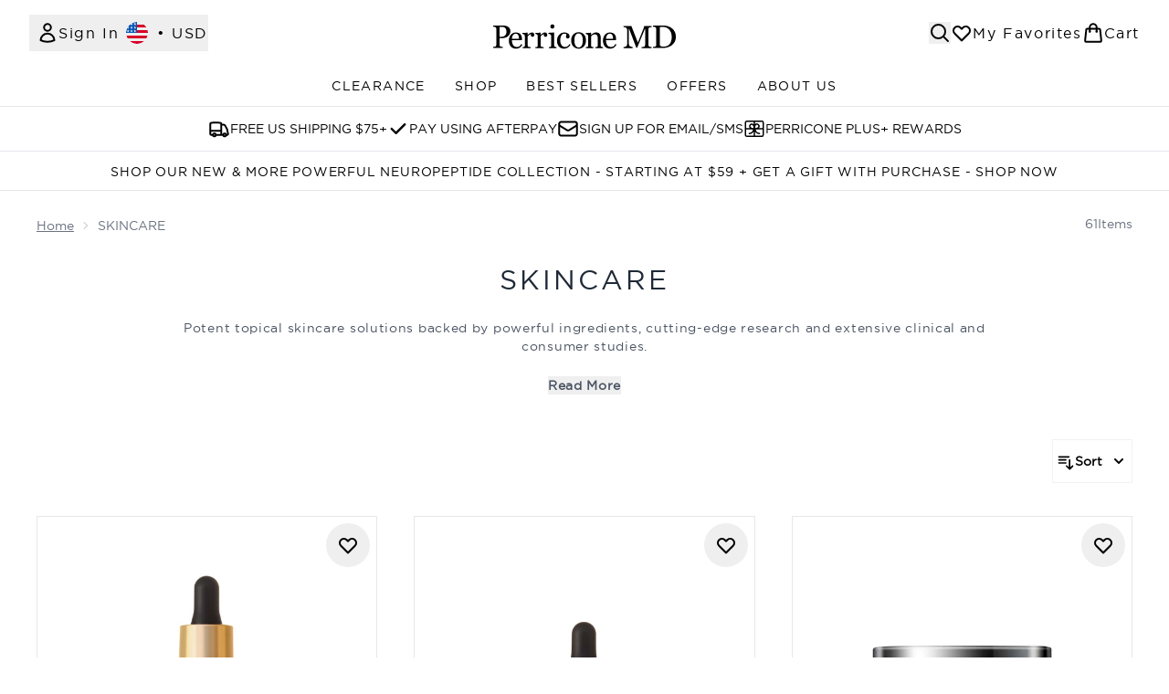

--- FILE ---
content_type: text/html
request_url: https://www.perriconemd.com/c/skincare/
body_size: 37928
content:
<!DOCTYPE html><html lang="en" data-theme="perriconemd" data-subsite="en_US"> <head><link rel="preconnect" href="https://cdn.cookielaw.org"><link rel="preload" as="script" href="https://cdn.cookielaw.org/scripttemplates/otSDKStub.js"><link rel="preconnect" href="https://fonts.googleapis.com"><!-- TODO: deprecate customFont (singular) --><!-- TODO: This is a temporary fix, we will need to come back for this.   --><link rel="stylesheet" href="/ssr-assets/perriconemd/tenant-v80.css"><link href="https://sgtm.perriconemd.com/gtm.js?id=GTM-5BNXRQN" rel="preload" as="script"><script>(function(){const id = "GTM-5BNXRQN";
const endpoint = "https://sgtm.perriconemd.com/";
const disabled = false;
const deferStart = false;
const defer = "preload";
const dev = false;
const initDatalayer = [{"pageAttributes":[{"site":"PerriconeMD","subsite":"us","locale":"en_US","currency":"USD","currencySymbol":"$"}],"visitorLoginState":"unknown","visitorId":"unknown","visitorEmailAddress":"unknown"}];

      console.debug(
        `[GTM] - Starting GTM as ${defer ? 'non-blocking' : 'blocking'} with GTM start ${deferStart ? `delayed` : `not delayed`}.`
      )
      if (!disabled) {
        window.dataLayer = window.dataLayer || initDatalayer
        if (!dev) {
          window.gtmID = id
          window.gtmEndpoint = endpoint

          function pushStart() {
            console.debug('[GTM] - Pushed gtm.start Event.')
            window['dataLayer'].push({
              'gtm.start': new Date().getTime(),
              event: 'gtm.js'
            })
          }

          function loadGoogleTagManager() {
            console.debug('[GTM] - Installed Script.')
            if (deferStart && !defer) {
              window.addEventListener('load', () => pushStart())
            } else {
              pushStart()
            }
            var f = document.getElementsByTagName('script')[0],
              j = document.createElement('script'),
              dl = 'dataLayer' != 'dataLayer' ? '&l=' + 'dataLayer' : ''
            j.async = true
            j.src = window.gtmEndpoint + 'gtm.js?id=' + window.gtmID + dl
            f.parentNode.insertBefore(j, f)
          }

          if (defer) {
            window.addEventListener('load', () => loadGoogleTagManager())
          } else {
            loadGoogleTagManager()
          }
        }
      }
    })();</script><script src="/ssr-assets/trackerv77.js" async></script><meta charset="UTF-8"><meta name="viewport" content="width=device-width"><link rel="icon" type="image/x-icon" href="/ssr-assets/perriconemd/favicon.ico"><meta name="generator" content="Astro v4.8.3"><title>Perricone MD | Shop All Skincare</title> <link rel="canonical" href="https://www.perriconemd.com/c/skincare/"> <link rel="alternate" hreflang="it-it" href="https://www.perriconemd.it/c/skincare/"><link rel="alternate" hreflang="en-gb" href="https://www.perriconemd.co.uk/c/skincare/"><link rel="alternate" hreflang="en-us" href="https://www.perriconemd.com/c/skincare/"><link rel="alternate" hreflang="de-de" href="https://www.perriconemd.de/c/hautpflege/"><meta name="description" content="Potent topical skincare solutions backed by powerful ingredients, cutting-edge research and extensive clinical and consumer studies."> <meta property="og:title" content="Perricone MD | Shop All Skincare"> <meta property="og:site_name" content="PerriconeMD"> <meta property="og:url" content="https://www.perriconemd.com/c/skincare/"> <meta name="keywords" keywords="anti-aging skincare,premium skincare"> <script type="application/ld+json">{"@type":"CollectionPage","name":"Perricone MD | Shop All Skincare","description":"Potent topical skincare solutions backed by powerful ingredients, cutting-edge research and extensive clinical and consumer studies."}</script> <script type="application/ld+json">{"@context":"https://schema.org","@type":"BreadcrumbList","itemListElement":[{"@type":"ListItem","position":1,"name":"Home","item":{"@type":"Thing","@id":"https://www.perriconemd.com/"}},{"@type":"ListItem","position":2,"name":"SKINCARE","item":{"@type":"Thing","@id":"https://www.perriconemd.com/c/skincare/"}}]}</script><meta property="og:type" content="article"><script>(function(){const tenantConfig = {"application":{"siteName":"PerriconeMD","siteTitle":"Perricone MD","logoName":"perriconemd","livedomain":"https://www.perriconemd.com/","siteId":180,"horizonEndpoint":"https://horizon-api.www.perriconemd.com","assets":{"logo":"https://object.gb-lon.thghosting.cloud/gb_lon_li_elysium_test_platform:brand-logos/PerriconeMD.svg","favicon":"/ssr-assets/perriconemd/favicon.ico","favicons":{"ico":"/ssr-assets/perriconemd/favicon.ico"},"tenantStylesheet":"/ssr-assets/perriconemd/tenant.css"},"siteAttributes":{"site":"PerriconeMD","locale":"en_US","subsite":"us"},"channel":"perriconemd","imageHost":"https://4e5bdc.thgimages.com?url=","live":true,"theme":"perriconemd","styles":{"primary":"#000000","primaryHover":"#333333","primaryActive":"#666666","primaryText":"#ffffff","secondary":"#ffffff","secondaryHover":"#f1f2f3","secondaryActive":"#e6e6e6","secondaryText":"#111111","tertiary":"#141416","tertiaryHover":"#333333","tertiaryActive":"#666666","primaryFontFamily":"Helvetica","primaryIsGoogleFont":false,"borderRadius":"0"},"security":"child-src 'self' https://*.js.stripe.com https://js.stripe.com https://hooks.stripe.com https://app-dev.pogodonate.com https://app.pogodonate.com https://apps.rokt.com https://sgtm.perriconemd.com https://*.ringcentral.com https://www.googletagmanager.com https://*.liveperson.net https://cdn.appdynamics.com https://*.lpsnmedia.net https://www.facebook.com https://connect.facebook.net https://*.google.com https://widget.trustpilot.com https://*.doubleclick.net https://*.akamaihd.net https://*.translate.naver.net https://www.recaptcha.net https://www.google.com https://www.zenaps.com https://tr.snapchat.com https://www.youtube.com https://insight.adsrvr.org/track/up https://match.adsrvr.org https://gum.criteo.com https://ln-rules.rewardstyle.com https://www.pinterest.com blob: https://app.qubit.com https://*.attn.tv https://s1.thcdn.com https://www.awin1.com https://d2d7do8qaecbru.cloudfront.net https://smct.co https://*.smct.co https://smct.io https://*.smct.io https://*.powerreviews.com https://*.criteo.com https://static.criteo.net https://ams.creativecdn.com https://*.bazaarvoice.com https://www.youtube.com/ https://uk.cdn-net.com/; connect-src 'self' https://api.stripe.com https://api-dev.pogodonate.com https://api.pogodonate.com https://app-dev.pogodonate.com https://app.pogodonate.com  https://*.dynamicyield.com/ https://www.googleadservices.com https://pagead2.googlesyndication.com https://obseu.seroundprince.com wss://*.ringcentral.com https://*.lpsnmedia.net https://*.thcdn.com https://*.ingest.sentry.io https://*.pingdom.net https://*.doubleclick.net https://*.google-analytics.com https://capture.trackjs.com https://fp.zenaps.com https://www.facebook.com https://*.google.com https://*.thehut.net https://privacyportal-eu.onetrust.com https://geolocation.onetrust.com https://cdn.cookielaw.org wss://*.liveperson.net https://*.liveperson.net https://the.sciencebehindecommerce.com https://*.akamaihd.net https://*.googleapis.com https://*.trustpilot.com https://*.doubleclick.net https://*.bing.com https://connect.facebook.net https://ct.pinterest.com https://*.parcellab.com https://*.contentsquare.net https://*.qubit.com https://*.qubitproducts.com https://horizon-api.www.perriconemd.com https://*.attn.tv https://events.attentivemobile.com https://smct.co https://*.smct.co https://cognito-identity.eu-west-1.amazonaws.com https://firehose.eu-west-1.amazonaws.com https://smct.io https://*.smct.io https://*.powerreviews.com https://sgtm.perriconemd.com https://analytics.tiktok.com https://*.criteo.com https://*.listrakbi.com https://*.listrak.com https://*.ringcentral.com https://ams.creativecdn.com https://*.bazaarvoice.com https://mpsnare.iesnare.com; default-src 'self' https://*.lpsnmedia.net https://*.bazaarvoice.com; font-src 'self' https://app-dev.pogodonate.com https://app.pogodonate.com data: https://*.dynamicyield.com/ https://cdn.listrakbi.com https://*.thcdn.com https://fp.zenaps.com https://cdnjs.cloudflare.com https://fonts.gstatic.com https://fonts.googleapis.com https://fonts.smct.co https://fonts.smct.io https://fonts.googleapis.com https://mediacdn.espssl.com https://maxcdn.bootstrapcdn.com https://*.ringcentral.com https://*.bazaarvoice.com; form-action 'self' https://www.facebook.com https://www.perriconemd.com https://checkout.perriconemd.com https://connect.facebook.net https://tr.snapchat.com; frame-ancestors 'self'; img-src 'self' https://pogodonate.s3.eu-west-2.amazonaws.com https://app-dev.pogodonate.com https://app.pogodonate.com  data: https://*.dynamicyield.com/ https://*.thcdn.com https://col.eum-appdynamics.com https://usage.trackjs.com https://*.lpsnmedia.net https://*.doubleclick.net https://www.google-analytics.com https://*.google.com https://cx.atdmt.com https://www.zenaps.com https://*.ringcentral.com https://*.bazaarvoice.com https:; media-src 'self' https://cdn.smct.io https://*.thcdn.com https://*.lpsnmedia.net https://*.bazaarvoice.com https://mpsnare.iesnare.com blob: https://*.lpsnmedia.net; object-src 'self' https://*.thcdn.com https://www.youtube.com https://*.bazaarvoice.com; report-uri https://csp.thehut.net/cspReport.txt; script-src 'self' https://*.js.stripe.com https://js.stripe.com blob: https://app-dev.pogodonate.com https://app.pogodonate.com  'unsafe-eval' 'unsafe-inline' data: https://*.dynamicyield.com/ https://apps.rokt.com https://euob.seroundprince.com https://obseu.seroundprince.com https://*.thcdn.com https://*.thehut.net https://rum-static.pingdom.net https://*.liveperson.net https://*.lpsnmedia.net https://*.doubleclick.net https://static.cdn-apple.com https://*.liveperson.com https://geolocation.onetrust.com https://cdn.cookielaw.org https://cdn.parcellab.com https://the.sciencebehindecommerce.com https://*.akamaihd.net https://*.microsofttranslator.com https://google.com https://*.googleapis.com https://www.recaptcha.net https://connect.facebook.net https://*.trustpilot.com https://www.googleadservices.com https://*.translate.naver.net https://*.doubleclick.net https://*.google.com https://*.google-analytics.com https://fp.zenaps.com https://www.gstatic.com https://bat.bing.com https://www.googletagmanager.com https://www.youtube.com https://s.ytimg.com https://www.dwin1.com https://sc-static.net https://s.pinimg.com https://js.adsrvr.org https://*.criteo.com https://static.criteo.net https://ln-rules.rewardstyle.com https://*.contentsquare.net https://app.contentsquare.com https://static.goqubit.com https://*.qubit.com https://cdn.attn.tv https://smct.co https://*.smct.co https://smct.io https://*.smct.io https://*.powerreviews.com https://mpsnare.iesnare.com https://sgtm.perriconemd.com https://analytics.tiktok.com https://*.ibytedtos.com https://*.listrakbi.com https://*.listrak.com https://*.ringcentral.com https://tags.creativecdn.com https://*.bazaarvoice.com; style-src 'self' https://*.js.stripe.com https://app-dev.pogodonate.com https://app.pogodonate.com  'unsafe-inline' https://*.liveperson.net https://*.lpsnmedia.net https://cdn.listrakbi.com https://*.thcdn.com https://*.google.com https://*.googleapis.com https://fp.zenaps.com https://cdnjs.cloudflare.com https://www.googletagmanager.com https://*.googleapis.com https://*.translate.naver.net https://*.microsofttranslator.com https://cdn.parcellab.com https://fonts.smct.co https://maxcdn.bootstrapcdn.com https://fonts.googleapis.com https://fonts.smct.io https://*.powerreviews.com https://*.ringcentral.com https://*.bazaarvoice.com; upgrade-insecure-requests; report-to csp-endpoint","reportTo":{"group":"report-endpoint","max_age":86400,"endpoints":[{"url":"https://csp.thehut.net/cspReport.txt","priority":1,"weight":1}],"include_subdomains":true},"features":{"noSearchResults":{"enableRedirect":true,"redirectPath":"/c/no-search-results"},"giftCards":true,"enablePersonalisation":"true","prorderEnabled":true,"recaptcha":{"enabled":true,"type":"invisible","key":"6Lc98awZAAAAAGfrsatGIu8945o5mIs0eD0PrZqZ"},"recaptchaDev":{"type":"invisible","key":"6Lc98awZAAAAAGfrsatGIu8945o5mIs0eD0PrZqZ"},"flexPay":{"enabled":true,"productEligibilityStatuses":["ELIGIBLE","LETTER_OF_MEDICAL_NECESSITY"]},"useDefaultEmailSignupLink":true,"blogSearchEnabled":true,"hasQuickBuy":true,"enableQuickAddToBasket":true,"overrideSecondaryBtnStyles":true,"quickBuy":true,"reviews":{"enabled":true,"showReviewsOnPLP":true,"loadReviewsFromGTM":true},"enableCarouselAutoScroll":true,"productPage":{"enableZoomOnPDP":true,"hasGalleryVideoEnabled":true,"enableFallbackToDefaultVariantVideo":true,"bottomPAP":false,"useHighResImages":true,"hasStickyAtb":true,"hasRecentlyViewed":true},"notifyWhenInStock":{"enabled":true,"privacyPolicyHref":"/c/privacy-notice/"},"displayFrequentlyBoughtRecommendations":true,"masonaryProductGallery":false,"buyNowPayLater":true,"basketRecs":false,"leadingHeaderWidgets":false,"cookieConsent":{"type":"oneTrust"},"showBrandsInPdp":false,"tesseract":{"endpoint":"https://api.thgingenuity.com/api/blog/perricone-uscom/graphql","clientId":"altitude","pathPrefix":"/blog"},"enableSubscribeAndGain":true,"subscriptionsEnabled":true,"faro":{"enabled":true}},"proxy":{"blog":"https://blogs.thg.com/www.perriconemd.com/copy/blog","legacy":{"target":"www.perriconemd.com","dnsHackForTarget":"perriconemd.thg.com"}},"basketCookieName":"perriconemd","settings":{"defaultCurrency":"USD","defaultCountry":"US"},"content":{"termsPath":"/tandc","privacyPolicyPath":"/privacypolicy","helpCentrePath":"/help-centre","socialLinks":{"facebook":"https://www.facebook.com/perriconemd/","pinterest":"https://www.pinterest.com/PerriconeMD/","instagram":"https://www.instagram.com/perriconemd/","youtube":"https://www.youtube.com/perriconemd","tiktok":"https://www.tiktok.com/@perriconemd"},"pdpPage":{"prefix":"/p/","pathFormat":"$sku","uses":"DEFAULT"}},"tracking":{"googleTagManager":{"enabled":true,"gtmID":"GTM-5BNXRQN","endpoint":"https://sgtm.perriconemd.com/"}}},"services":{"account":{"pathPrefix":"/account","languages":{"supported":["en-GB","zh-CN"],"default":"en-GB"},"scripts":"text","features":{"referrals":{"enabled":false,"offer":"Get £5 credit when you refer a friend"},"profileService":{"enabled":false},"guestCheckout":{"enabled":false},"tracking":{"googleTagManager":{"enabled":false,"gtmID":""}},"livePerson":{"enabled":false,"domainAgent":"server.lon.liveperson.net","accountId":64479670,"skillQuery":"Perricone%20US%20Web%20Messaging","appKey":"721c180b09eb463d9f3191c41762bb68"},"nativeMessageApp":{"enabled":false,"ios":"https://bcrw.apple.com/urn:biz:3ea84a46-6bc9-4d16-8459-dc8f5cdb0347"},"loyalty":{"icon":"loyalty","enabled":true,"autoOptIn":true,"pendingPeriod":"30 days","loyaltyLandingPage":"/c/perricone-plus-rewards/"}}},"catalogue":{"seo":{"descriptions":{"productTemplate":"Get {product} at {brand}."}},"product":{"contentKeys":["diggecardCurrency","cdnVideoLink","synopsis","keyBenefits","whyChoose","CareInstructions","material","brand","ingredients","faq","directions","productMessage","isProvenanceEnabled","provTransparencyText","subtitle","brand","range","volume","videoReference","nutritionalInfo","flexPayEligibilityStatus","metaDataDesc"],"contentKeysExclusions":["flexPayEligibilityStatus","metaDataDesc"]},"blogSearch":{"placeholder":"Search for a blog post..."}}}};
const tenantInstance = "perriconemd";
const experiments = undefined;

      window.tenantConfig = tenantConfig
      window.tenantInstance = tenantInstance
      window.__EXPERIMENTS__ = experiments
    })();</script><script>(function(){const channel = "perriconemd";
const siteId = 180;
const dev = false;

      window.Tracker = {
        store: {
          get(k) {
            return Tracker.store[k]
          },
          set(k, v) {
            return (Tracker.store[k] = Tracker.store[k]
              ? Object.assign(Tracker.store[k], v)
              : v)
          },
          reset(k) {
            delete Tracker.store[k]
          }
        },
        trackApiConfig: {
          elysium_config: {
            version: 'altitude',
            site_id: parseInt(siteId),
            channel: channel
          },
          trackAPIUrl: '/track'
        },
        load: () => {
          Tracker.init({
            debug: false,
            selectors: {
              track: 'data-track',
              type: 'data-track-type',
              store: 'data-track-push',
              currency: 'data-track-currency'
            },
            dev,
            watchers: {
              params: {
                loginSuccess: {
                  paramName: 'loginSuccess',
                  eventName: 'loginSuccess'
                },
                registrationSuccess: {
                  paramName: 'registrationSuccess',
                  eventName: 'accountRegistrationSuccess'
                }
              }
            }
          })
        }
      }
    })();</script><script>(function(){const xAltitudeHorizonRay = "v_V-MfGlEfCYjkkqS27CWg";

      window.__xAltitudeHorizonRay__ = xAltitudeHorizonRay
    })();</script><link rel="stylesheet" href="/ssr-assets/basket.D7T0b4dP.css">
<style>[data-theme=glossybox] .title-font.sizes{font-weight:400}.sizes{position:absolute;right:0;display:none;width:18rem;flex-wrap:wrap;justify-content:flex-end;gap:.25rem;text-align:right;font-size:.875rem;line-height:1.25rem;--tw-text-opacity: 1;color:rgb(107 114 128 / var(--tw-text-opacity, 1))}@media (min-width: 1280px){.active .sizes{display:flex}}.inWishlist{fill:#000}
</style>
<link rel="stylesheet" href="/ssr-assets/basket.Uc5T_Qjn.css">
<style>.cols-2[data-astro-cid-l3hhphpa]{grid-template-columns:repeat(2,minmax(0,1fr))}.cols-3[data-astro-cid-l3hhphpa]{grid-template-columns:repeat(3,minmax(0,1fr))}
.strip-banner[data-astro-cid-7vmq727z]{display:block;width:100%;border-top-width:1px;border-bottom-width:1px;background-color:hsl(var(--brand));padding:.5rem 1.25rem;text-align:center;text-transform:uppercase;line-height:1.625;letter-spacing:.05em;color:hsl(var(--brand-content))}.carousel-pip[data-astro-cid-unhm42et].active{--tw-bg-opacity: 1;background-color:rgb(75 85 99 / var(--tw-bg-opacity, 1))}.carousel-tabs .carousel-wrapper.active img{display:block}.carousel-tabs .carousel-wrapper img{display:none}[data-astro-cid-gikgypbn][data-theme=glossybox] .title-font[data-astro-cid-gikgypbn].carousel-tab{font-weight:600;text-transform:uppercase}.carousel-tab[data-astro-cid-gikgypbn]{font-size:1.125rem;line-height:1.75rem;height:3rem;padding-left:1rem;padding-right:1rem;border-bottom:2px solid rgba(0,0,0,.05);transition:all .2s}.active[data-astro-cid-gikgypbn]{border-bottom:4px solid rgba(0,0,0,1)}.closeButtonWrapper[data-astro-cid-3a6tfe2q] button[data-astro-cid-3a6tfe2q]:focus{outline-offset:2px;outline-style:solid;outline-width:2px}
.countdown-content[data-astro-cid-atd5lxvw]{display:none}[data-astro-cid-atd5lxvw][data-theme=christopherobin] #frequently-bought-together[data-astro-cid-atd5lxvw] .countdown-content[data-astro-cid-atd5lxvw] p[data-astro-cid-atd5lxvw]{text-align:center;width:100%}.countdown-content[data-astro-cid-atd5lxvw]{align-items:center;justify-content:center}.countdown-container[data-astro-cid-atd5lxvw]{display:none}[data-astro-cid-atd5lxvw][data-theme=christopherobin] #frequently-bought-together[data-astro-cid-atd5lxvw] .countdown-container[data-astro-cid-atd5lxvw] p[data-astro-cid-atd5lxvw]{text-align:center;width:100%}.countdown-container[data-astro-cid-atd5lxvw]{display:flex;min-width:60px;flex-direction:column;align-items:center;justify-content:center;padding:.25rem .5rem}@media (min-width: 640px){.countdown-container[data-astro-cid-atd5lxvw]{flex-direction:row}}@media (min-width: 768px){.countdown-container[data-astro-cid-atd5lxvw]{gap:.25rem}}[data-astro-cid-atd5lxvw][data-theme=glossybox] .title-font[data-astro-cid-atd5lxvw].countdown-separator{font-weight:400}.countdown-separator[data-astro-cid-atd5lxvw]{font-size:.875rem;line-height:1.25rem;text-transform:uppercase;letter-spacing:.05em;--tw-text-opacity: 1;color:rgb(75 85 99 / var(--tw-text-opacity, 1))}@media not all and (min-width: 640px){.countdown-separator[data-astro-cid-atd5lxvw]{display:none}}@media (min-width: 768px){.countdown-separator[data-astro-cid-atd5lxvw]{font-size:.75rem;line-height:1rem}}[data-astro-cid-atd5lxvw][data-theme=christopherobin] .countdown-digits[data-astro-cid-atd5lxvw]{font-weight:400}.countdown-digits[data-astro-cid-atd5lxvw]{width:2.5ch;min-width:40px;--tw-bg-opacity: 1;background-color:rgb(0 0 0 / var(--tw-bg-opacity, 1));text-align:center;font-weight:700;--tw-numeric-spacing: tabular-nums;font-variant-numeric:var(--tw-ordinal) var(--tw-slashed-zero) var(--tw-numeric-figure) var(--tw-numeric-spacing) var(--tw-numeric-fraction);--tw-text-opacity: 1;color:rgb(255 255 255 / var(--tw-text-opacity, 1))}.countdown-unit[data-astro-cid-atd5lxvw]{padding-top:.125rem;font-size:.75rem;line-height:1rem;text-transform:uppercase;--tw-text-opacity: 1;color:rgb(75 85 99 / var(--tw-text-opacity, 1))}@media (min-width: 768px){.countdown-unit[data-astro-cid-atd5lxvw]{letter-spacing:.05em}}
.list-height[data-astro-cid-ae2q7zgf]{height:calc(100vh - 180px);height:calc(var(--vh, 1vh) * 100 - 180px)}.sponsored-product-plp>div{height:100%}.sponsored-product-plp{.sponsored-product-item{display:flex;align-items:center;justify-content:center;min-width:320px;padding-left:24px}.vertical-sponsored-product-item{display:flex;justify-content:flex-start;flex-direction:column;width:100%;height:100%}.sponsored-ads-product-img-class{height:100%;width:100%}.product-media{position:relative}.product-item-wishlist-btn{position:absolute;top:8px;right:8px;border-radius:9999px;padding:10px;display:flex}.product-item-wishlist-btn:hover{--tw-bg-opacity: 1;background-color:rgb(229 231 235 / var(--tw-bg-opacity, 1))}.product-content{display:flex;flex-direction:column;justify-content:space-between;height:100%;margin-top:12px}.product-details{display:flex;flex-direction:column}.vertical-product-item-image{width:100%}.total-reviews{font-size:14px;margin-left:4px}.product-title{text-decoration:none;margin-bottom:8px;letter-spacing:.05em;line-height:1.5rem}.sponsored{color:#555;display:flex;margin-bottom:20px}}
.to-slider[data-astro-cid-eb774wiv]{background:linear-gradient(to right,#ddd 0%,#ddd var(--colourStart),#111111 var(--colourStart),#111111 var(--colourEnd),#ddd var(--colourEnd),#ddd 100%)}input[data-astro-cid-eb774wiv][type=range]::-webkit-slider-thumb{-webkit-appearance:none;pointer-events:all;width:20px;height:19px;background-color:#fff;border-radius:50%;box-shadow:0 1px 2px #00000080;-webkit-transition:box-shadow .3s ease-in-out;transition:box-shadow .3s ease-in-out}input[data-astro-cid-eb774wiv][type=range]::-moz-range-thumb{-webkit-appearance:none;pointer-events:all;width:20px;height:19px;background-color:#fff;border-radius:50%;box-shadow:0 1px 2px #00000080;-moz-transition:box-shadow .3s ease-in-out;transition:box-shadow .3s ease-in-out}
</style><script type="module" src="/ssr-assets/hoisted.DoQrFKPG.js"></script>
<script type="module" src="/ssr-assets/page.BKMd6KCx.js"></script></head> <body class="antialiased flex flex-col min-h-screen" id="layout-body" data-pageType="List" data-pagePath="/skincare"> <noscript> <iframe src="https://sgtm.perriconemd.com/ns.html?id=GTM-5BNXRQN" height="0" width="0" style="display:none;visibility:hidden"></iframe> </noscript> <div class="w-full text-center md:text-base"> <button type="button" id="skipButton" class="focus:border-primary sr-only focus:not-sr-only"> Skip to main content </button> </div>    <!-- USP Banner --><!-- TODO: deprecate leadingHeaderWidgets --><!-- Strip Banner --><!--Icon Header Desktop & Mobile --><header id="site-header" data-e2e="site-header" class="override-custom-header max-lg:sticky max-lg:top-0 max-lg:z-30" data-astro-cid-r6zccy7c> <div class="flex justify-between relative items-center px-4 lg:px-8 py-6 lg:py-4 bg-white" data-astro-cid-r6zccy7c> <div class="lg:hidden flex gap-4 items-center" data-astro-cid-r6zccy7c> <button id="menuBtn" class="cursor-pointer" aria-label="Menu Button" data-astro-cid-r6zccy7c> <svg xmlns="http://www.w3.org/2000/svg" width="24" height="24" viewBox="0 0 24 24" fill="" stroke="currentColor" stroke-width="2" stroke-linecap="round" stroke-linejoin="round" class="feather feather-menu" data-astro-cid-r6zccy7c aria-hidden="true"> <line x1="3" y1="12" x2="21" y2="12"></line><line x1="3" y1="6" x2="21" y2="6"></line><line x1="3" y1="18" x2="21" y2="18"></line></svg> </button> <a href="/" class="cursor-pointer" aria-label="perriconemd logo" data-astro-cid-r6zccy7c> <svg class="md:w-[190px] sm:w-[140px] w-[120px] logo" baseProfile="tiny" xmlns="http://www.w3.org/2000/svg" width="140" height="24" viewBox="59 24 266.813 35.549" data-astro-cid-r6zccy7c aria-label="perriconemd logo">
            <path d="M84.086 33.816c0 1.71-.333 3.223-.999 4.541a9.047 9.047 0 01-2.766 3.27 11.9 11.9 0 01-3.832 1.895c-1.393.4-2.87.601-4.43.601H68.41v9.937c0 .541.088 1.014.264 1.422.176.408.54.72 1.09.936.275.107.761.208 1.457.3.696.093 1.336.147 1.917.162v1.64H59.161v-1.64c.367-.03.898-.085 1.595-.162.696-.077 1.182-.177 1.457-.3.46-.2.792-.493.998-.878.207-.386.31-.878.31-1.479V30.396c0-.54-.076-1.024-.229-1.456-.153-.43-.513-.754-1.08-.97a9.647 9.647 0 00-1.732-.428 20.971 20.971 0 00-1.48-.173v-1.64h14.872c3.03 0 5.49.735 7.38 2.206 1.888 1.471 2.834 3.432 2.834 5.881m-6.978 5.592c.52-.74.865-1.506 1.033-2.299.169-.794.253-1.506.253-2.137 0-.879-.104-1.772-.31-2.681-.207-.909-.562-1.703-1.068-2.38-.535-.724-1.239-1.286-2.11-1.687-.873-.4-1.96-.601-3.26-.601H68.41v14.489h2.341c1.653 0 2.995-.258 4.028-.774 1.033-.516 1.809-1.16 2.329-1.93m24.549 14.26c-.932 1.793-2.18 3.221-3.743 4.284s-3.359 1.595-5.387 1.595c-1.79 0-3.356-.318-4.701-.957-1.345-.638-2.454-1.504-3.325-2.597-.872-1.095-1.522-2.37-1.95-3.829-.429-1.458-.643-3-.643-4.626 0-1.457.23-2.89.688-4.295s1.13-2.67 2.017-3.793a9.775 9.775 0 013.19-2.61c1.27-.66 2.694-.99 4.272-.99 1.624 0 3.013.258 4.171.774 1.157.517 2.096 1.223 2.818 2.119.691.85 1.206 1.854 1.545 3.008.337 1.155.507 2.408.507 3.761v1.504H86.394c0 1.476.139 2.816.417 4.02.278 1.201.718 2.26 1.319 3.174a6.302 6.302 0 002.3 2.09c.946.51 2.074.764 3.381.764 1.338 0 2.491-.316 3.46-.949.97-.635 1.906-1.776 2.807-3.424l1.579.977zM96.674 45.1c0-.847-.071-1.756-.214-2.725-.143-.97-.372-1.78-.687-2.432a4.623 4.623 0 00-1.42-1.703c-.602-.44-1.376-.659-2.323-.659-1.578 0-2.89.663-3.934 1.988s-1.612 3.169-1.702 5.531h10.28zm22.362-5.826c0 .771-.19 1.455-.568 2.053-.378.597-.96.895-1.747.895-.847 0-1.493-.219-1.94-.657-.446-.439-.669-.923-.669-1.452 0-.332.026-.635.08-.907.053-.272.102-.544.147-.817-.711 0-1.542.288-2.496.862-.952.575-1.762 1.391-2.427 2.45v13.02c0 .529.102.961.306 1.293.204.332.525.582.964.748.378.15.866.264 1.464.34.597.076 1.115.129 1.554.158v1.497h-11.798V57.26l1.078-.09c.37-.029.692-.09.964-.182.424-.135.738-.373.942-.713.204-.34.306-.782.306-1.325V41.153c0-.468-.11-.929-.33-1.382a2.75 2.75 0 00-.918-1.088 3.135 3.135 0 00-1.02-.396 9.065 9.065 0 00-1.271-.17V36.62l7.44-.499.319.318v3.152h.113c.938-1.224 1.982-2.154 3.131-2.79 1.15-.634 2.201-.952 3.154-.952s1.728.31 2.325.93c.598.62.897 1.452.897 2.495m18.958 0c0 .771-.19 1.455-.567 2.053-.378.597-.96.895-1.747.895-.847 0-1.494-.219-1.94-.657-.446-.439-.669-.923-.669-1.452 0-.332.026-.635.08-.907.052-.272.102-.544.147-.817-.712 0-1.543.288-2.496.862-.953.575-1.762 1.391-2.428 2.45v13.02c0 .529.102.961.307 1.293.204.332.525.582.964.748.378.15.866.264 1.464.34.597.076 1.115.129 1.553.158v1.497h-11.797V57.26l1.077-.09c.37-.029.693-.09.965-.182.423-.135.737-.373.941-.713.205-.34.306-.782.306-1.325V41.153c0-.468-.11-.929-.328-1.382a2.763 2.763 0 00-.92-1.088 3.117 3.117 0 00-1.02-.396 9.07 9.07 0 00-1.27-.17V36.62l7.44-.499.318.318v3.152h.114c.937-1.224 1.981-2.154 3.13-2.79 1.15-.634 2.202-.952 3.154-.952.954 0 1.728.31 2.326.93.597.62.896 1.452.896 2.495m10.508-12.337c0 .871-.292 1.633-.877 2.282-.584.65-1.305.975-2.161.975-.795 0-1.485-.31-2.069-.929-.584-.62-.876-1.326-.876-2.122 0-.84.292-1.575.876-2.203.585-.626 1.275-.94 2.069-.94.888 0 1.616.295 2.185.883.568.589.853 1.273.853 2.054zm2.921 31.82h-11.125v-1.513l1.11-.094c.382-.029.713-.09.994-.182.436-.138.76-.378.97-.721.21-.346.315-.792.315-1.342V40.951c0-.49-.113-.936-.338-1.34a2.981 2.981 0 00-.947-1.02c-.296-.184-.725-.34-1.285-.47a9.624 9.624 0 00-1.543-.24v-1.515l8.133-.505.327.321v18.446c0 .535.105.979.314 1.33.209.353.537.612.986.78.34.138.673.25.998.334s.688.14 1.091.172v1.513zm11.347.79c-3.303 0-5.888-1.078-7.756-3.234-1.868-2.158-2.801-5.051-2.801-8.683 0-1.58.25-3.058.753-4.433a12.155 12.155 0 012.187-3.747c.91-1.079 2.053-1.949 3.427-2.61 1.374-.66 2.87-.99 4.491-.99 2.238 0 4.06.527 5.464 1.583 1.405 1.056 2.107 2.495 2.107 4.318 0 .761-.185 1.433-.556 2.017-.37.584-.98.877-1.829.877-.91 0-1.617-.227-2.118-.682-.502-.454-.752-.96-.752-1.521 0-.682.092-1.382.277-2.101.186-.72.293-1.246.324-1.579-.277-.47-.689-.783-1.235-.942a6.303 6.303 0 00-1.766-.239 4.96 4.96 0 00-2.114.467c-.67.312-1.32.885-1.95 1.72-.571.76-1.033 1.786-1.386 3.076-.355 1.293-.531 2.834-.531 4.627 0 2.825.635 5.131 1.907 6.916 1.27 1.784 2.94 2.678 5.004 2.678 1.495 0 2.747-.36 3.757-1.078 1.009-.717 1.945-1.795 2.808-3.229l1.48.957c-1.02 1.793-2.362 3.214-4.029 4.261-1.667 1.047-3.388 1.571-5.163 1.571m31.832-12.289c0 1.6-.248 3.17-.744 4.717-.496 1.545-1.201 2.854-2.116 3.93-1.036 1.23-2.237 2.145-3.603 2.744-1.365.601-2.897.9-4.593.9a10.117 10.117 0 01-7.43-3.206c-.976-1.03-1.753-2.286-2.33-3.771-.578-1.482-.867-3.146-.867-4.991 0-3.55 1.01-6.456 3.028-8.715 2.019-2.26 4.665-3.39 7.937-3.39 3.107 0 5.67 1.072 7.689 3.217 2.018 2.144 3.029 5 3.029 8.565m-4.658.047c0-1.152-.112-2.371-.338-3.654-.225-1.283-.563-2.371-1.014-3.262-.48-.954-1.112-1.719-1.892-2.295-.782-.576-1.735-.864-2.862-.864-1.157 0-2.145.292-2.963.876-.82.584-1.483 1.383-1.994 2.398-.481.938-.82 2.006-1.015 3.205a21.676 21.676 0 00-.292 3.481c0 1.476.116 2.84.349 4.092.233 1.254.604 2.371 1.116 3.355.51.984 1.152 1.756 1.926 2.317.773.562 1.731.842 2.873.842 1.877 0 3.365-.93 4.461-2.79 1.097-1.86 1.645-4.427 1.645-7.701m29.413 11.452h-11.075v-1.491c.352-.031.739-.061 1.159-.091a4.35 4.35 0 001.047-.182c.428-.136.746-.373.953-.712.207-.34.31-.78.31-1.323V43.493c0-1.583-.38-2.804-1.14-3.664-.76-.859-1.686-1.289-2.775-1.289-.814 0-1.559.125-2.234.374a7.93 7.93 0 00-1.797.915c-.507.347-.91.72-1.209 1.12-.3.4-.519.72-.656.961v12.822c0 .513.106.935.322 1.266.213.332.535.588.965.77.321.15.67.264 1.045.34.375.074.763.127 1.16.158v1.491h-11.1v-1.491l1.092-.091c.375-.03.701-.09.977-.181.43-.137.748-.372.953-.711.207-.34.311-.78.311-1.322V41.205c0-.511-.109-.982-.332-1.411a2.818 2.818 0 00-.932-1.051 3.183 3.183 0 00-1.033-.395 9.596 9.596 0 00-1.287-.17v-1.492l7.537-.498.322.317v3.143h.115c.367-.361.827-.794 1.379-1.3a11.647 11.647 0 011.563-1.232c.566-.362 1.24-.663 2.021-.905.781-.24 1.662-.362 2.643-.362 2.176 0 3.788.667 4.838 2.002 1.049 1.334 1.574 3.109 1.574 5.325v11.602c0 .527.092.953.275 1.277.184.325.498.577.942.758.367.15.685.256.953.316s.64.105 1.114.137v1.491zm19.75-5.089c-.933 1.793-2.181 3.221-3.744 4.284-1.563 1.063-3.358 1.595-5.387 1.595-1.789 0-3.355-.318-4.699-.957-1.346-.638-2.454-1.504-3.327-2.597-.871-1.095-1.521-2.37-1.95-3.829a16.38 16.38 0 01-.643-4.626c0-1.457.23-2.89.688-4.295s1.13-2.67 2.019-3.793a9.761 9.761 0 013.189-2.61c1.27-.66 2.693-.99 4.271-.99 1.623 0 3.014.258 4.17.774 1.158.517 2.098 1.223 2.818 2.119.69.85 1.207 1.854 1.545 3.008.338 1.155.508 2.408.508 3.761v1.504h-14.723c0 1.476.141 2.816.418 4.02.277 1.201.717 2.26 1.319 3.174a6.307 6.307 0 002.299 2.09c.947.51 2.074.764 3.382.764 1.338 0 2.49-.316 3.461-.949.969-.635 1.904-1.776 2.807-3.424l1.579.977zm-4.982-8.568c0-.847-.072-1.756-.215-2.725-.143-.97-.372-1.78-.688-2.432a4.623 4.623 0 00-1.42-1.703c-.602-.44-1.376-.659-2.322-.659-1.578 0-2.89.663-3.935 1.988-1.044 1.325-1.61 3.169-1.702 5.531h10.282zm56.328 13.657h-14.65v-1.62a26.11 26.11 0 002.045-.16c.832-.09 1.404-.22 1.717-.388.482-.288.838-.62 1.063-.993.227-.371.34-.84.34-1.404V30.638h-.351l-11.31 27.594h-1.168l-10.771-28.166h-.306V49.4c0 1.871.121 3.293.362 4.268.242.975.612 1.674 1.11 2.1.343.319 1.052.623 2.127.914 1.074.289 1.775.44 2.104.455v1.62h-13.391v-1.62c.702-.06 1.438-.175 2.21-.342.771-.168 1.366-.419 1.786-.753.546-.426.92-1.081 1.122-1.964s.304-2.357.304-4.428V33.08c0-.958-.117-1.742-.35-2.35-.234-.61-.57-1.104-1.006-1.484-.483-.411-1.075-.716-1.775-.914a9.207 9.207 0 00-2.08-.342v-1.62h11.305l9.498 24.31 8.107-20.335a19.86 19.86 0 00.76-2.342c.21-.814.322-1.358.338-1.632h10.813v1.62c-.437.016-.993.084-1.67.206-.678.122-1.174.236-1.484.342-.529.182-.889.487-1.075.913-.187.426-.28.89-.28 1.392v23.351c0 .531.094.98.28 1.346s.546.686 1.075.96c.28.151.779.292 1.495.421.716.13 1.286.202 1.706.217v1.618zm35.36-16.437c0 2.788-.557 5.208-1.668 7.255-1.112 2.05-2.561 3.729-4.342 5.038-1.8 1.31-3.82 2.287-6.06 2.935-2.24.647-4.554.97-6.94.97h-14.425v-1.64c.474 0 1.093-.042 1.853-.127.761-.085 1.264-.181 1.51-.289.49-.2.845-.497 1.066-.89.219-.393.33-.866.33-1.42V30.487a3.41 3.41 0 00-.281-1.41c-.188-.415-.561-.746-1.116-.993a7.099 7.099 0 00-1.644-.509 14.918 14.918 0 00-1.521-.205v-1.641h15.208c2.093 0 4.152.303 6.181.912 2.028.609 3.794 1.429 5.3 2.46 2.043 1.372 3.646 3.167 4.807 5.385 1.161 2.218 1.742 4.83 1.742 7.834m-6.01-.012c0-2.2-.311-4.19-.933-5.969-.622-1.778-1.53-3.328-2.722-4.652-1.129-1.263-2.516-2.255-4.158-2.979-1.643-.723-3.471-1.085-5.483-1.085-.67 0-1.427.011-2.268.034-.843.024-1.468.043-1.878.059v25.19c0 1.4.434 2.371 1.301 2.91.867.537 2.199.808 3.998.808 2.076 0 3.893-.347 5.445-1.04 1.555-.691 2.813-1.654 3.778-2.885 1.013-1.293 1.753-2.79 2.22-4.492.465-1.7.7-3.667.7-5.899"></path>
          </svg> </a> </div> <div class="gap-6 hidden lg:flex" data-astro-cid-r6zccy7c> <div id="customer-account" data-astro-cid-r6zccy7c> <button aria-label="Sign In" class="flex gap-2 cursor-pointer p-2 relative" id="login" data-login data-astro-cid-r6zccy7c> <svg xmlns="http://www.w3.org/2000/svg" fill="none" viewBox="0 0 24 24" stroke-width="2" stroke="currentColor" class="w-6 h-6" height="26" width="26" data-astro-cid-r6zccy7c aria-hidden="true"> 
  <path stroke-linecap="round" stroke-linejoin="round" d="M15.75 6a3.75 3.75 0 11-7.5 0 3.75 3.75 0 017.5 0zM4.501 20.118a7.5 7.5 0 0114.998 0A17.933 17.933 0 0112 21.75c-2.676 0-5.216-.584-7.499-1.632z" ></path>
</svg> <p id="account-text" data-e2e="account-sign-in" class="tracking-widest" data-astro-cid-r6zccy7c> Sign In </p> </button> <div id="account-options" data-e2e="account-options" class="w-[320px] absolute top-full left-0 overflow-hidden z-30 bg-white border text-black dropdown-content hidden" data-astro-cid-r6zccy7c> <ul tabindex="0" class="list-none flex flex-col justify-items-center w-full" aria-label="Account Settings" data-astro-cid-r6zccy7c>  <li class="w-full bg-gray-100" data-show-after-login data-astro-cid-r6zccy7c> <div class="w-full h-full flex justify-between" data-astro-cid-r6zccy7c> <p data-cs-mask id="customer-info" class="p-4" data-astro-cid-r6zccy7c></p> <button type="button" data-e2e="logout-btn" aria-label="Logout" class="logout-btn p-4 uppercase hover:underline" data-astro-cid-r6zccy7c> Logout </button> </div> </li> <li class="hover:bg-gray-100" data-show-after-login data-astro-cid-r6zccy7c> <a href="/account/" data-astro-prefetch="false" class="block p-4 w-full h-full" data-astro-cid-r6zccy7c> My Account </a> </li> <li class="hover:bg-gray-100" data-astro-cid-r6zccy7c> <a data-astro-prefetch="false" href="/account/my-account/wishlist/" class="block p-4 w-full h-full" data-astro-cid-r6zccy7c> Your Wishlist </a> </li> <li class="hover:bg-gray-100" data-astro-cid-r6zccy7c> <a data-astro-prefetch="false" href="/account/my-account/my-orders/" class="block p-4 w-full h-full" data-astro-cid-r6zccy7c> Your Orders </a> </li> </ul> </div> </div> <button class="session-settings h-auto flex justify-center items-center" aria-label="Change currency and locale, currently $ USD / United States"> <span class="h-6 w-6 inline-block rounded-full overflow-hidden flex-none"> <svg xmlns="http://www.w3.org/2000/svg" viewBox="0 0 512 512" aria-hidden="true"> <mask id="SVGuywqVbel"><circle cx="256" cy="256" r="256" fill="#fff"></circle></mask><g mask="url(#SVGuywqVbel)"><path fill="#eee" d="M256 0h256v64l-32 32l32 32v64l-32 32l32 32v64l-32 32l32 32v64l-256 32L0 448v-64l32-32l-32-32v-64z"></path><path fill="#d80027" d="M224 64h288v64H224Zm0 128h288v64H256ZM0 320h512v64H0Zm0 128h512v64H0Z"></path><path fill="#0052b4" d="M0 0h256v256H0Z"></path><path fill="#eee" d="m187 243l57-41h-70l57 41l-22-67zm-81 0l57-41H93l57 41l-22-67zm-81 0l57-41H12l57 41l-22-67zm162-81l57-41h-70l57 41l-22-67zm-81 0l57-41H93l57 41l-22-67zm-81 0l57-41H12l57 41l-22-67Zm162-82l57-41h-70l57 41l-22-67Zm-81 0l57-41H93l57 41l-22-67zm-81 0l57-41H12l57 41l-22-67Z"></path></g></svg> </span>
&nbsp; •
<span data-currency-selected class="ml-2 tracking-widest" data-track-currency></span> </button>  </div> <a href="/" class="absolute w-auto top-10 left-1/2 transform -translate-x-1/2 -translate-y-1/2" aria-label="perriconemd logo" data-astro-cid-r6zccy7c> <svg class="hidden logo lg:inline-block" baseProfile="tiny" xmlns="http://www.w3.org/2000/svg" width="200" height="40" viewBox="59 24 266.813 35.549" data-astro-cid-r6zccy7c aria-label="perriconemd logo">
            <path d="M84.086 33.816c0 1.71-.333 3.223-.999 4.541a9.047 9.047 0 01-2.766 3.27 11.9 11.9 0 01-3.832 1.895c-1.393.4-2.87.601-4.43.601H68.41v9.937c0 .541.088 1.014.264 1.422.176.408.54.72 1.09.936.275.107.761.208 1.457.3.696.093 1.336.147 1.917.162v1.64H59.161v-1.64c.367-.03.898-.085 1.595-.162.696-.077 1.182-.177 1.457-.3.46-.2.792-.493.998-.878.207-.386.31-.878.31-1.479V30.396c0-.54-.076-1.024-.229-1.456-.153-.43-.513-.754-1.08-.97a9.647 9.647 0 00-1.732-.428 20.971 20.971 0 00-1.48-.173v-1.64h14.872c3.03 0 5.49.735 7.38 2.206 1.888 1.471 2.834 3.432 2.834 5.881m-6.978 5.592c.52-.74.865-1.506 1.033-2.299.169-.794.253-1.506.253-2.137 0-.879-.104-1.772-.31-2.681-.207-.909-.562-1.703-1.068-2.38-.535-.724-1.239-1.286-2.11-1.687-.873-.4-1.96-.601-3.26-.601H68.41v14.489h2.341c1.653 0 2.995-.258 4.028-.774 1.033-.516 1.809-1.16 2.329-1.93m24.549 14.26c-.932 1.793-2.18 3.221-3.743 4.284s-3.359 1.595-5.387 1.595c-1.79 0-3.356-.318-4.701-.957-1.345-.638-2.454-1.504-3.325-2.597-.872-1.095-1.522-2.37-1.95-3.829-.429-1.458-.643-3-.643-4.626 0-1.457.23-2.89.688-4.295s1.13-2.67 2.017-3.793a9.775 9.775 0 013.19-2.61c1.27-.66 2.694-.99 4.272-.99 1.624 0 3.013.258 4.171.774 1.157.517 2.096 1.223 2.818 2.119.691.85 1.206 1.854 1.545 3.008.337 1.155.507 2.408.507 3.761v1.504H86.394c0 1.476.139 2.816.417 4.02.278 1.201.718 2.26 1.319 3.174a6.302 6.302 0 002.3 2.09c.946.51 2.074.764 3.381.764 1.338 0 2.491-.316 3.46-.949.97-.635 1.906-1.776 2.807-3.424l1.579.977zM96.674 45.1c0-.847-.071-1.756-.214-2.725-.143-.97-.372-1.78-.687-2.432a4.623 4.623 0 00-1.42-1.703c-.602-.44-1.376-.659-2.323-.659-1.578 0-2.89.663-3.934 1.988s-1.612 3.169-1.702 5.531h10.28zm22.362-5.826c0 .771-.19 1.455-.568 2.053-.378.597-.96.895-1.747.895-.847 0-1.493-.219-1.94-.657-.446-.439-.669-.923-.669-1.452 0-.332.026-.635.08-.907.053-.272.102-.544.147-.817-.711 0-1.542.288-2.496.862-.952.575-1.762 1.391-2.427 2.45v13.02c0 .529.102.961.306 1.293.204.332.525.582.964.748.378.15.866.264 1.464.34.597.076 1.115.129 1.554.158v1.497h-11.798V57.26l1.078-.09c.37-.029.692-.09.964-.182.424-.135.738-.373.942-.713.204-.34.306-.782.306-1.325V41.153c0-.468-.11-.929-.33-1.382a2.75 2.75 0 00-.918-1.088 3.135 3.135 0 00-1.02-.396 9.065 9.065 0 00-1.271-.17V36.62l7.44-.499.319.318v3.152h.113c.938-1.224 1.982-2.154 3.131-2.79 1.15-.634 2.201-.952 3.154-.952s1.728.31 2.325.93c.598.62.897 1.452.897 2.495m18.958 0c0 .771-.19 1.455-.567 2.053-.378.597-.96.895-1.747.895-.847 0-1.494-.219-1.94-.657-.446-.439-.669-.923-.669-1.452 0-.332.026-.635.08-.907.052-.272.102-.544.147-.817-.712 0-1.543.288-2.496.862-.953.575-1.762 1.391-2.428 2.45v13.02c0 .529.102.961.307 1.293.204.332.525.582.964.748.378.15.866.264 1.464.34.597.076 1.115.129 1.553.158v1.497h-11.797V57.26l1.077-.09c.37-.029.693-.09.965-.182.423-.135.737-.373.941-.713.205-.34.306-.782.306-1.325V41.153c0-.468-.11-.929-.328-1.382a2.763 2.763 0 00-.92-1.088 3.117 3.117 0 00-1.02-.396 9.07 9.07 0 00-1.27-.17V36.62l7.44-.499.318.318v3.152h.114c.937-1.224 1.981-2.154 3.13-2.79 1.15-.634 2.202-.952 3.154-.952.954 0 1.728.31 2.326.93.597.62.896 1.452.896 2.495m10.508-12.337c0 .871-.292 1.633-.877 2.282-.584.65-1.305.975-2.161.975-.795 0-1.485-.31-2.069-.929-.584-.62-.876-1.326-.876-2.122 0-.84.292-1.575.876-2.203.585-.626 1.275-.94 2.069-.94.888 0 1.616.295 2.185.883.568.589.853 1.273.853 2.054zm2.921 31.82h-11.125v-1.513l1.11-.094c.382-.029.713-.09.994-.182.436-.138.76-.378.97-.721.21-.346.315-.792.315-1.342V40.951c0-.49-.113-.936-.338-1.34a2.981 2.981 0 00-.947-1.02c-.296-.184-.725-.34-1.285-.47a9.624 9.624 0 00-1.543-.24v-1.515l8.133-.505.327.321v18.446c0 .535.105.979.314 1.33.209.353.537.612.986.78.34.138.673.25.998.334s.688.14 1.091.172v1.513zm11.347.79c-3.303 0-5.888-1.078-7.756-3.234-1.868-2.158-2.801-5.051-2.801-8.683 0-1.58.25-3.058.753-4.433a12.155 12.155 0 012.187-3.747c.91-1.079 2.053-1.949 3.427-2.61 1.374-.66 2.87-.99 4.491-.99 2.238 0 4.06.527 5.464 1.583 1.405 1.056 2.107 2.495 2.107 4.318 0 .761-.185 1.433-.556 2.017-.37.584-.98.877-1.829.877-.91 0-1.617-.227-2.118-.682-.502-.454-.752-.96-.752-1.521 0-.682.092-1.382.277-2.101.186-.72.293-1.246.324-1.579-.277-.47-.689-.783-1.235-.942a6.303 6.303 0 00-1.766-.239 4.96 4.96 0 00-2.114.467c-.67.312-1.32.885-1.95 1.72-.571.76-1.033 1.786-1.386 3.076-.355 1.293-.531 2.834-.531 4.627 0 2.825.635 5.131 1.907 6.916 1.27 1.784 2.94 2.678 5.004 2.678 1.495 0 2.747-.36 3.757-1.078 1.009-.717 1.945-1.795 2.808-3.229l1.48.957c-1.02 1.793-2.362 3.214-4.029 4.261-1.667 1.047-3.388 1.571-5.163 1.571m31.832-12.289c0 1.6-.248 3.17-.744 4.717-.496 1.545-1.201 2.854-2.116 3.93-1.036 1.23-2.237 2.145-3.603 2.744-1.365.601-2.897.9-4.593.9a10.117 10.117 0 01-7.43-3.206c-.976-1.03-1.753-2.286-2.33-3.771-.578-1.482-.867-3.146-.867-4.991 0-3.55 1.01-6.456 3.028-8.715 2.019-2.26 4.665-3.39 7.937-3.39 3.107 0 5.67 1.072 7.689 3.217 2.018 2.144 3.029 5 3.029 8.565m-4.658.047c0-1.152-.112-2.371-.338-3.654-.225-1.283-.563-2.371-1.014-3.262-.48-.954-1.112-1.719-1.892-2.295-.782-.576-1.735-.864-2.862-.864-1.157 0-2.145.292-2.963.876-.82.584-1.483 1.383-1.994 2.398-.481.938-.82 2.006-1.015 3.205a21.676 21.676 0 00-.292 3.481c0 1.476.116 2.84.349 4.092.233 1.254.604 2.371 1.116 3.355.51.984 1.152 1.756 1.926 2.317.773.562 1.731.842 2.873.842 1.877 0 3.365-.93 4.461-2.79 1.097-1.86 1.645-4.427 1.645-7.701m29.413 11.452h-11.075v-1.491c.352-.031.739-.061 1.159-.091a4.35 4.35 0 001.047-.182c.428-.136.746-.373.953-.712.207-.34.31-.78.31-1.323V43.493c0-1.583-.38-2.804-1.14-3.664-.76-.859-1.686-1.289-2.775-1.289-.814 0-1.559.125-2.234.374a7.93 7.93 0 00-1.797.915c-.507.347-.91.72-1.209 1.12-.3.4-.519.72-.656.961v12.822c0 .513.106.935.322 1.266.213.332.535.588.965.77.321.15.67.264 1.045.34.375.074.763.127 1.16.158v1.491h-11.1v-1.491l1.092-.091c.375-.03.701-.09.977-.181.43-.137.748-.372.953-.711.207-.34.311-.78.311-1.322V41.205c0-.511-.109-.982-.332-1.411a2.818 2.818 0 00-.932-1.051 3.183 3.183 0 00-1.033-.395 9.596 9.596 0 00-1.287-.17v-1.492l7.537-.498.322.317v3.143h.115c.367-.361.827-.794 1.379-1.3a11.647 11.647 0 011.563-1.232c.566-.362 1.24-.663 2.021-.905.781-.24 1.662-.362 2.643-.362 2.176 0 3.788.667 4.838 2.002 1.049 1.334 1.574 3.109 1.574 5.325v11.602c0 .527.092.953.275 1.277.184.325.498.577.942.758.367.15.685.256.953.316s.64.105 1.114.137v1.491zm19.75-5.089c-.933 1.793-2.181 3.221-3.744 4.284-1.563 1.063-3.358 1.595-5.387 1.595-1.789 0-3.355-.318-4.699-.957-1.346-.638-2.454-1.504-3.327-2.597-.871-1.095-1.521-2.37-1.95-3.829a16.38 16.38 0 01-.643-4.626c0-1.457.23-2.89.688-4.295s1.13-2.67 2.019-3.793a9.761 9.761 0 013.189-2.61c1.27-.66 2.693-.99 4.271-.99 1.623 0 3.014.258 4.17.774 1.158.517 2.098 1.223 2.818 2.119.69.85 1.207 1.854 1.545 3.008.338 1.155.508 2.408.508 3.761v1.504h-14.723c0 1.476.141 2.816.418 4.02.277 1.201.717 2.26 1.319 3.174a6.307 6.307 0 002.299 2.09c.947.51 2.074.764 3.382.764 1.338 0 2.49-.316 3.461-.949.969-.635 1.904-1.776 2.807-3.424l1.579.977zm-4.982-8.568c0-.847-.072-1.756-.215-2.725-.143-.97-.372-1.78-.688-2.432a4.623 4.623 0 00-1.42-1.703c-.602-.44-1.376-.659-2.322-.659-1.578 0-2.89.663-3.935 1.988-1.044 1.325-1.61 3.169-1.702 5.531h10.282zm56.328 13.657h-14.65v-1.62a26.11 26.11 0 002.045-.16c.832-.09 1.404-.22 1.717-.388.482-.288.838-.62 1.063-.993.227-.371.34-.84.34-1.404V30.638h-.351l-11.31 27.594h-1.168l-10.771-28.166h-.306V49.4c0 1.871.121 3.293.362 4.268.242.975.612 1.674 1.11 2.1.343.319 1.052.623 2.127.914 1.074.289 1.775.44 2.104.455v1.62h-13.391v-1.62c.702-.06 1.438-.175 2.21-.342.771-.168 1.366-.419 1.786-.753.546-.426.92-1.081 1.122-1.964s.304-2.357.304-4.428V33.08c0-.958-.117-1.742-.35-2.35-.234-.61-.57-1.104-1.006-1.484-.483-.411-1.075-.716-1.775-.914a9.207 9.207 0 00-2.08-.342v-1.62h11.305l9.498 24.31 8.107-20.335a19.86 19.86 0 00.76-2.342c.21-.814.322-1.358.338-1.632h10.813v1.62c-.437.016-.993.084-1.67.206-.678.122-1.174.236-1.484.342-.529.182-.889.487-1.075.913-.187.426-.28.89-.28 1.392v23.351c0 .531.094.98.28 1.346s.546.686 1.075.96c.28.151.779.292 1.495.421.716.13 1.286.202 1.706.217v1.618zm35.36-16.437c0 2.788-.557 5.208-1.668 7.255-1.112 2.05-2.561 3.729-4.342 5.038-1.8 1.31-3.82 2.287-6.06 2.935-2.24.647-4.554.97-6.94.97h-14.425v-1.64c.474 0 1.093-.042 1.853-.127.761-.085 1.264-.181 1.51-.289.49-.2.845-.497 1.066-.89.219-.393.33-.866.33-1.42V30.487a3.41 3.41 0 00-.281-1.41c-.188-.415-.561-.746-1.116-.993a7.099 7.099 0 00-1.644-.509 14.918 14.918 0 00-1.521-.205v-1.641h15.208c2.093 0 4.152.303 6.181.912 2.028.609 3.794 1.429 5.3 2.46 2.043 1.372 3.646 3.167 4.807 5.385 1.161 2.218 1.742 4.83 1.742 7.834m-6.01-.012c0-2.2-.311-4.19-.933-5.969-.622-1.778-1.53-3.328-2.722-4.652-1.129-1.263-2.516-2.255-4.158-2.979-1.643-.723-3.471-1.085-5.483-1.085-.67 0-1.427.011-2.268.034-.843.024-1.468.043-1.878.059v25.19c0 1.4.434 2.371 1.301 2.91.867.537 2.199.808 3.998.808 2.076 0 3.893-.347 5.445-1.04 1.555-.691 2.813-1.654 3.778-2.885 1.013-1.293 1.753-2.79 2.22-4.492.465-1.7.7-3.667.7-5.899"></path>
          </svg> </a> <div class="flex gap-4 lg:gap-6 justify-center items-center" data-astro-cid-r6zccy7c> <button data-e2e="header_search-button" id="search-icon" class="cursor-pointer" aria-label="Open search bar" data-astro-cid-r6zccy7c> <svg xmlns="http://www.w3.org/2000/svg" fill="none" viewBox="0 0 24 24" stroke-width="2" stroke="currentColor" class="w-6 h-6" height="24" width="24" data-astro-cid-r6zccy7c aria-hidden="true"> 
  <path stroke-linecap="round" stroke-linejoin="round" d="M21 21l-5.197-5.197m0 0A7.5 7.5 0 105.196 5.196a7.5 7.5 0 0010.607 10.607z" ></path>
</svg> </button> <a data-astro-prefetch="false" href="/account/my-account/wishlist/" id="wishlist-icon" aria-label="View wishlist" data-astro-cid-r6zccy7c> <div class="flex gap-2 tracking-widest" data-astro-cid-r6zccy7c> <svg xmlns="http://www.w3.org/2000/svg" fill="none" viewBox="0 0 24 24" stroke="currentColor" data-e2e="product_addTo-wishlist-icon" height="24" width="24" data-astro-cid-r6zccy7c aria-hidden="true"> <path stroke-linecap="round" stroke-linejoin="round" stroke-width="2" d="M4.318 6.318a4.5 4.5 0 000 6.364L12 20.364l7.682-7.682a4.5 4.5 0 00-6.364-6.364L12 7.636l-1.318-1.318a4.5 4.5 0 00-6.364 0z"></path></svg> <p class="hidden lg:inline-block" data-astro-cid-r6zccy7c> My Favorites </p> </div> </a> <a data-track="goToBasket" id="goToBasketLink" data-track-push="basketQuantity" data-astro-prefetch="false" href="/basket/" aria-label="View basket" data-astro-cid-r6zccy7c> <div data-track="viewBasket" class="flex gap-2 tracking-widest" data-astro-cid-r6zccy7c> <div class="relative" data-astro-cid-r6zccy7c> <svg xmlns="http://www.w3.org/2000/svg" fill="none" viewBox="0 0 24 24" stroke-width="2" stroke="currentColor" class="w-6 h-6" height="24" width="24" data-astro-cid-r6zccy7c aria-hidden="true"> 
  <path stroke-linecap="round" stroke-linejoin="round" d="M15.75 10.5V6a3.75 3.75 0 10-7.5 0v4.5m11.356-1.993l1.263 12c.07.665-.45 1.243-1.119 1.243H4.25a1.125 1.125 0 01-1.12-1.243l1.264-12A1.125 1.125 0 015.513 7.5h12.974c.576 0 1.059.435 1.119 1.007zM8.625 10.5a.375.375 0 11-.75 0 .375.375 0 01.75 0zm7.5 0a.375.375 0 11-.75 0 .375.375 0 01.75 0z" ></path>
</svg> <div id="basket-count" class="w-5 h-5 bg-black text-white text-small-xs md:text-xs rounded-full items-center justify-center absolute -top-3 -right-3 hidden" data-astro-cid-r6zccy7c></div> </div> <p class="hidden lg:inline-block" data-astro-cid-r6zccy7c> Cart </p> </div> </a> </div> </div> <!--Desktop Nav --> <nav id="site-header-nav" data-e2e="site-header-nav" class="justify-center border-neutral hidden relative bg-white lg:flex override-site-header-nav" data-astro-cid-r6zccy7c> <div data-e2e="nav-item" class="group flex " data-astro-cid-r6zccy7c> <div class="relative nav-controls peer" data-astro-cid-r6zccy7c> <a href="/c/clearance/" data-e2e="nav-control-item-link" data-astro-cid-r6zccy7c> <p class="my-3 px-4 text-sm tracking-widest" data-astro-cid-r6zccy7c> CLEARANCE </p> </a> </div>   </div><div data-e2e="nav-item" class="group flex " data-astro-cid-r6zccy7c> <div class="relative nav-controls peer" data-astro-cid-r6zccy7c>  <a data-e2e="nav-control-item" href="/c/skincare/" class="a11y-with-flyout" data-astro-cid-r6zccy7c> <p class="my-3 px-4 text-sm tracking-widest" data-astro-cid-r6zccy7c> SHOP </p> </a> <div class="absolute top-1/2 left-[90%]" data-astro-cid-r6zccy7c> <button class="a11y-flyout-toggle sr-only focus:not-sr-only" aria-expanded="false" data-astro-cid-r6zccy7c> <span class="sr-only" data-astro-cid-r6zccy7c> Enter  submenu 
(SHOP)
</span> <svg xmlns="http://www.w3.org/2000/svg" width="12" height="12" viewBox="0 0 24 24" fill="none" stroke="currentColor" stroke-width="2" stroke-linecap="round" stroke-linejoin="round" data-astro-cid-r6zccy7c aria-hidden="true"> <polyline points="6 9 12 15 18 9"></polyline></svg> </button> </div>  </div> <div class="navigation-container peer" data-astro-cid-r6zccy7c> <div class="container grid w-full grow mx-auto gap-x-8 cols cols-5" data-astro-cid-r6zccy7c> <div class="sub-nav-item" data-astro-cid-r6zccy7c> <a href="/c/skincare/" data-astro-cid-r6zccy7c class="category-heading flex items-center"> <div class="sub-nav-item" data-astro-cid-r6zccy7c>  </div> <p class="flex-grow text-left" data-astro-cid-r6zccy7c>BY CATEGORY</p> </a> <div class="py-3 sub-nav-item" data-astro-cid-r6zccy7c> <a href="/c/cleansers/" class="navigation-item" data-astro-prefetch="hover" data-astro-cid-r6zccy7c>Cleansers</a><a href="/c/eye-treatments/" class="navigation-item" data-astro-prefetch="hover" data-astro-cid-r6zccy7c>Eye Treatments</a><a href="/c/exfoliators-toners/" class="navigation-item" data-astro-prefetch="hover" data-astro-cid-r6zccy7c>Exfoliators &amp; Toners</a><a href="/c/face-masks/" class="navigation-item" data-astro-prefetch="hover" data-astro-cid-r6zccy7c>Face Masks</a><a href="/c/haircare/" class="navigation-item" data-astro-prefetch="hover" data-astro-cid-r6zccy7c>Haircare</a><a href="/c/lip-treatments/" class="navigation-item" data-astro-prefetch="hover" data-astro-cid-r6zccy7c>Lip Treatments</a><a href="/c/no-makeup/" class="navigation-item" data-astro-prefetch="hover" data-astro-cid-r6zccy7c>Makeup</a><a href="/c/collections/moisturizers/" class="navigation-item" data-astro-prefetch="hover" data-astro-cid-r6zccy7c>Moisturizers</a><a href="/c/neck-treatments/" class="navigation-item" data-astro-prefetch="hover" data-astro-cid-r6zccy7c>Neck &amp; Body Treatments</a><a href="/c/treatments/" class="navigation-item" data-astro-prefetch="hover" data-astro-cid-r6zccy7c>Serums</a><a href="/c/supplements/" class="navigation-item" data-astro-prefetch="hover" data-astro-cid-r6zccy7c>Supplements</a> </div> </div><div class="sub-nav-item" data-astro-cid-r6zccy7c> <a href="/c/collections/" data-astro-cid-r6zccy7c class="category-heading flex items-center"> <div class="sub-nav-item" data-astro-cid-r6zccy7c>  </div> <p class="flex-grow text-left" data-astro-cid-r6zccy7c>BY COLLECTION</p> </a> <div class="py-3 sub-nav-item" data-astro-cid-r6zccy7c> <a href="/c/acne-relief/" class="navigation-item" data-astro-prefetch="hover" data-astro-cid-r6zccy7c>Acne Relief</a><a href="/c/collections/cold-plasma-plus/" class="navigation-item" data-astro-prefetch="hover" data-astro-cid-r6zccy7c>Cold Plasma Plus+</a><a href="/c/haircare/" class="navigation-item" data-astro-prefetch="hover" data-astro-cid-r6zccy7c>Haircare</a><a href="/c/collections/high-potency-classics/" class="navigation-item" data-astro-prefetch="hover" data-astro-cid-r6zccy7c>High Potency</a><a href="/c/hypoallergenic-clean-correction/" class="navigation-item" data-astro-prefetch="hover" data-astro-cid-r6zccy7c>Hypoallergenic Clean Correction</a><a href="/c/collections/neuropeptide/" class="navigation-item" data-astro-prefetch="hover" data-astro-cid-r6zccy7c>Neuropeptide</a><a href="/c/no-makeup/" class="navigation-item" data-astro-prefetch="hover" data-astro-cid-r6zccy7c>No Makeup Skincare</a><a href="/c/collections/vitamin-c-ester/" class="navigation-item" data-astro-prefetch="hover" data-astro-cid-r6zccy7c>Vitamin C Ester</a> </div> </div><div class="sub-nav-item" data-astro-cid-r6zccy7c> <div data-astro-cid-r6zccy7c class="category-heading flex items-center"> <div class="sub-nav-item" data-astro-cid-r6zccy7c>  </div> <p class="flex-grow text-left" data-astro-cid-r6zccy7c>BY CONCERN</p> </div> <div class="py-3 sub-nav-item" data-astro-cid-r6zccy7c> <a href="/c/acne-relief/" class="navigation-item" data-astro-prefetch="hover" data-astro-cid-r6zccy7c>Acne</a><a href="/c/collections/comprehensive-correction/" class="navigation-item" data-astro-prefetch="hover" data-astro-cid-r6zccy7c>Comprehensive Correction</a><a href="/c/collections/deep-wrinkles-creases/" class="navigation-item" data-astro-prefetch="hover" data-astro-cid-r6zccy7c>Wrinkles, Creases &amp; Sagging Skin</a><a href="/c/collections/dullness-discoloration/" class="navigation-item" data-astro-prefetch="hover" data-astro-cid-r6zccy7c>Dullness &amp; Discoloration</a><a href="/c/collections/fine-lines-wrinkles/" class="navigation-item" data-astro-prefetch="hover" data-astro-cid-r6zccy7c>Fine Lines &amp; Wrinkles</a><a href="/c/collections/enlarged-pores/" class="navigation-item" data-astro-prefetch="hover" data-astro-cid-r6zccy7c>Enlarged Pores</a><a href="/c/collections/delicate-skin/" class="navigation-item" data-astro-prefetch="hover" data-astro-cid-r6zccy7c>Sensitive Skin</a><a href="/c/collections/spf-protection/" class="navigation-item" data-astro-prefetch="hover" data-astro-cid-r6zccy7c>SPF Protection</a> </div> </div><div class="sub-nav-item" data-astro-cid-r6zccy7c> <div data-astro-cid-r6zccy7c class="category-heading flex items-center"> <div class="sub-nav-item" data-astro-cid-r6zccy7c>  </div> <p class="flex-grow text-left" data-astro-cid-r6zccy7c>FEATURED</p> </div> <div class="py-3 sub-nav-item" data-astro-cid-r6zccy7c> <a href="/c/new-innovations/" class="navigation-item" data-astro-prefetch="hover" data-astro-cid-r6zccy7c>New</a><a href="/c/accessories-/" class="navigation-item" data-astro-prefetch="hover" data-astro-cid-r6zccy7c>Accessories </a><a href="/c/essential-routines/" class="navigation-item" data-astro-prefetch="hover" data-astro-cid-r6zccy7c>Essential Routines</a><a href="/c/hsafsa/" class="navigation-item" data-astro-prefetch="hover" data-astro-cid-r6zccy7c>FSA/HSA Eligible</a><a href="/c/starter-sets/" class="navigation-item" data-astro-prefetch="hover" data-astro-cid-r6zccy7c>Starter Sets</a><a href="/c/auto-replenishment/" class="navigation-item" data-astro-prefetch="hover" data-astro-cid-r6zccy7c>Auto Replenishment</a><a href="/p/perricone-md-egift-card/15861639/" class="navigation-item" data-astro-prefetch="hover" data-astro-cid-r6zccy7c>Gift Cards</a> </div> </div> </div> </div>  </div><div data-e2e="nav-item" class="group flex " data-astro-cid-r6zccy7c> <div class="relative nav-controls peer" data-astro-cid-r6zccy7c> <a href="/c/best-sellers/" data-e2e="nav-control-item-link" data-astro-cid-r6zccy7c> <p class="my-3 px-4 text-sm tracking-widest" data-astro-cid-r6zccy7c> BEST SELLERS </p> </a> </div>   </div><div data-e2e="nav-item" class="group flex " data-astro-cid-r6zccy7c> <div class="relative nav-controls peer" data-astro-cid-r6zccy7c> <a href="/c/offers/" data-e2e="nav-control-item-link" data-astro-cid-r6zccy7c> <p class="my-3 px-4 text-sm tracking-widest" data-astro-cid-r6zccy7c> OFFERS </p> </a> </div>   </div><div data-e2e="nav-item" class="group flex " data-astro-cid-r6zccy7c> <div class="relative nav-controls peer" data-astro-cid-r6zccy7c>  <a data-e2e="nav-control-item" href="/c/about-us/" class="a11y-with-flyout" data-astro-cid-r6zccy7c> <p class="my-3 px-4 text-sm tracking-widest" data-astro-cid-r6zccy7c> ABOUT US </p> </a> <div class="absolute top-1/2 left-[90%]" data-astro-cid-r6zccy7c> <button class="a11y-flyout-toggle sr-only focus:not-sr-only" aria-expanded="false" data-astro-cid-r6zccy7c> <span class="sr-only" data-astro-cid-r6zccy7c> Enter  submenu 
(ABOUT US)
</span> <svg xmlns="http://www.w3.org/2000/svg" width="12" height="12" viewBox="0 0 24 24" fill="none" stroke="currentColor" stroke-width="2" stroke-linecap="round" stroke-linejoin="round" data-astro-cid-r6zccy7c aria-hidden="true"> <polyline points="6 9 12 15 18 9"></polyline></svg> </button> </div>  </div> <div class="navigation-container peer" data-astro-cid-r6zccy7c> <div class="container grid w-full grow mx-auto gap-x-8 cols cols-5" data-astro-cid-r6zccy7c> <div class="sub-nav-item" data-astro-cid-r6zccy7c> <a href="/c/about-us/" data-astro-cid-r6zccy7c class="category-heading flex items-center"> <div class="sub-nav-item" data-astro-cid-r6zccy7c>  </div> <p class="flex-grow text-left" data-astro-cid-r6zccy7c>Our Story</p> </a> <div class="py-3 sub-nav-item" data-astro-cid-r6zccy7c>  </div> </div><div class="sub-nav-item" data-astro-cid-r6zccy7c> <a href="/blog/" data-astro-cid-r6zccy7c class="category-heading flex items-center"> <div class="sub-nav-item" data-astro-cid-r6zccy7c>  </div> <p class="flex-grow text-left" data-astro-cid-r6zccy7c>Skincare Chronicles Blog</p> </a> <div class="py-3 sub-nav-item" data-astro-cid-r6zccy7c>  </div> </div><div class="sub-nav-item" data-astro-cid-r6zccy7c> <a href="/c/skincare-specialists/" data-astro-cid-r6zccy7c class="category-heading flex items-center"> <div class="sub-nav-item" data-astro-cid-r6zccy7c>  </div> <p class="flex-grow text-left" data-astro-cid-r6zccy7c>Talk to an Expert</p> </a> <div class="py-3 sub-nav-item" data-astro-cid-r6zccy7c>  </div> </div> </div> </div>  </div> </nav> </header> <div class="relative flex flex-col header-wrapper" data-astro-cid-r6zccy7c> <instant-search data-astro-cid-mjrxwznw><div id="search-overlay" class="z-50 fixed top-0 left-0 h-screen w-screen bg-black/60 hidden" data-astro-cid-aguojgpj> <div id="search-form" class="bg-white mx-auto p-2 xl:p-6 cursor-auto shadow-md block md:max-w-screen-md" data-astro-cid-mjrxwznw><form class="flex h-full w-full gap-6" action="/search/" method="get" data-astro-cid-mjrxwznw><div data-e2e="overlay-header_search-input" class="flex w-full h-full border border-base-300 relative" data-astro-cid-mjrxwznw><button data-e2e="header_search-input-submit" type="submit" class="absolute inset-y-0 left-3 lg:left-6" aria-label="Start Search" tabindex="0" data-astro-cid-mjrxwznw><svg xmlns="http://www.w3.org/2000/svg" fill="none" viewBox="0 0 24 24" stroke-width="2" stroke="currentColor" class="w-6 h-6" height="25" width="25" data-astro-cid-mjrxwznw aria-hidden="true"> 
  <path stroke-linecap="round" stroke-linejoin="round" d="M21 21l-5.197-5.197m0 0A7.5 7.5 0 105.196 5.196a7.5 7.5 0 0010.607 10.607z" ></path>
</svg></button><input type="text" id="search-input" name="q" data-e2e="overlay-header_search-input-field" class="md:text-lg w-full pl-11 lg:pl-16 h-14 placeholder:text-gray-500 placeholder:opacity-100" aria-label="Start your search" placeholder="Search for a product..." autocomplete="off" autocorrect="off" tabindex="0" data-astro-cid-mjrxwznw></div><button class="text-black cursor-pointer h-14 w-1/5 lg:w-auto px-1 mr-1 lg:mr-0 text-lg" id="close-search" aria-label="Close search bar" id="close-search" tabindex="0" type="button" data-astro-cid-mjrxwznw>Close</button></form></div><div id="instant-search" class="bg-white mx-auto py-2 xl:py-6 cursor-auto shadow-md md:max-w-screen-md rounded-b flex flex-col hidden search-height overflow-y-auto" data-astro-cid-mjrxwznw></div> </div> </instant-search><script>(function(){const reviewsEnabled = true;
const vipPricingEnabled = false;

  window.__HASREVIEW__ = reviewsEnabled
  window.__VIPPRICING__ = vipPricingEnabled
})();</script> <!-- USP Banner --> <div id="responsive-usp" class="callout flex py-3 text-center items-center text-sm h-auto overflow-x-hidden lg:gap-6 lg:justify-center w-full border-t usp-banner">   <a data-track="clickUSP" data-track-push="/shipping-information.list" href="/c/shipping-information/" domain="https://www.perriconemd.com/" class="flex gap-3 items-center justify-center flex-[0_0_100%] lg:flex-initial usp-item delivery-order"> <svg xmlns="http://www.w3.org/2000/svg" fill="none" viewBox="0 0 24 24" stroke-width="2" stroke="currentColor" class="w-6 h-6" slot="delivery-icon" data-astro-cid-r6zccy7c aria-hidden="true"> 
  <path stroke-linecap="round" stroke-linejoin="round" d="M8.25 18.75a1.5 1.5 0 01-3 0m3 0a1.5 1.5 0 00-3 0m3 0h6m-9 0H3.375a1.125 1.125 0 01-1.125-1.125V14.25m17.25 4.5a1.5 1.5 0 01-3 0m3 0a1.5 1.5 0 00-3 0m3 0h1.125c.621 0 1.129-.504 1.09-1.124a17.902 17.902 0 00-3.213-9.193 2.056 2.056 0 00-1.58-.86H14.25M16.5 18.75h-2.25m0-11.177v-.958c0-.568-.422-1.048-.987-1.106a48.554 48.554 0 00-10.026 0 1.106 1.106 0 00-.987 1.106v7.635m12-6.677v6.677m0 4.5v-4.5m0 0h-12" ></path>
</svg> <span class="text-sm"> FREE US SHIPPING $75+</span> </a><a data-track="clickUSP" data-track-push="https://www.perriconemd.com/c/afterpay/" href="/c/afterpay/" domain="https://www.perriconemd.com/" class="flex gap-3 items-center justify-center flex-[0_0_100%] lg:flex-initial usp-item checkmark-order"> <svg xmlns="http://www.w3.org/2000/svg" viewBox="0 0 20 20" fill="currentColor" width="24px" height="24px" class="h-6 w-6" slot="checkmark-icon" data-astro-cid-r6zccy7c aria-hidden="true"> <path fill-rule="evenodd" d="M16.707 5.293a1 1 0 010 1.414l-8 8a1 1 0 01-1.414 0l-4-4a1 1 0 011.414-1.414L8 12.586l7.293-7.293a1 1 0 011.414 0z" clip-rule="evenodd"></path></svg> <span class="text-sm"> PAY USING AFTERPAY</span> </a><a data-track="clickUSP" data-track-push="https://t.lt02.net/lp/QAXUkPXZ/email-landing-page/" href="https://t.lt02.net/lp/QAXUkPXZ/email-landing-page/" class="newsletter flex gap-3 items-center justify-center flex-[0_0_100%] lg:flex-initial usp-item email-order" aria-haspopup="dialog"> <svg xmlns="http://www.w3.org/2000/svg" fill="none" viewBox="0 0 24 24" stroke-width="2" stroke="currentColor" class="w-6 h-6" slot="email-icon" data-astro-cid-r6zccy7c aria-hidden="true"> 
  <path stroke-linecap="round" stroke-linejoin="round" d="M21.75 6.75v10.5a2.25 2.25 0 01-2.25 2.25h-15a2.25 2.25 0 01-2.25-2.25V6.75m19.5 0A2.25 2.25 0 0019.5 4.5h-15a2.25 2.25 0 00-2.25 2.25m19.5 0v.243a2.25 2.25 0 01-1.07 1.916l-7.5 4.615a2.25 2.25 0 01-2.36 0L3.32 8.91a2.25 2.25 0 01-1.07-1.916V6.75" ></path>
</svg> <span class="text-sm"> SIGN UP FOR EMAIL/SMS</span> </a><a data-track="clickUSP" data-track-push="/perricone-plus-rewards.list" href="/c/perricone-plus-rewards/" domain="https://www.perriconemd.com/" class="flex gap-3 items-center justify-center flex-[0_0_100%] lg:flex-initial usp-item rewardPoints-order"> <svg xmlns="http://www.w3.org/2000/svg" fill="none" viewBox="0 0 24 24" stroke-width="1.5" stroke="currentColor" class="w-6 h-6" slot="rewards-icon" data-astro-cid-r6zccy7c aria-hidden="true"> 
  <path stroke-linecap="round" stroke-linejoin="round" d="M12 3.75v16.5M2.25 12h19.5M6.375 17.25a4.875 4.875 0 004.875-4.875V12m6.375 5.25a4.875 4.875 0 01-4.875-4.875V12m-9 8.25h16.5a1.5 1.5 0 001.5-1.5V5.25a1.5 1.5 0 00-1.5-1.5H3.75a1.5 1.5 0 00-1.5 1.5v13.5a1.5 1.5 0 001.5 1.5zm12.621-9.44c-1.409 1.41-4.242 1.061-4.242 1.061s-.349-2.833 1.06-4.242a2.25 2.25 0 013.182 3.182zM10.773 7.63c1.409 1.409 1.06 4.242 1.06 4.242S9 12.22 7.592 10.811a2.25 2.25 0 113.182-3.182z" ></path>
</svg> <span class="text-sm"> PERRICONE PLUS+ REWARDS</span> </a> </div> <script>
const uspContainer = document.getElementById("responsive-usp");
const uspItems = [...uspContainer.children];

let uspIndex;
let resize = false;
let intervalId;
let intersectObserver;

function observe() {
    intersectObserver = new IntersectionObserver(
        (entries) => {
            const intersectingEntry = entries.find((entry) => entry.isIntersecting);
            if (intersectingEntry) {
                const { target } = intersectingEntry;
                const index = uspItems.findIndex((el) => el.isSameNode(target));
                uspIndex = index + 1;
            }
        },
        {
            threshold: 1,
            root: null,
        }
    );
    for (const item of uspItems) {
        intersectObserver.observe(item);
    }
}

if (window.innerWidth < 768) toggleUSP();
window.addEventListener("resize", debounce(toggleUSP));

function toggleUSP() {
    // First we get the viewport height and we multiple it by 1% to get a value for a vh unit
    const vh = window.innerHeight * 0.01;
    // Then we set the value in the --vh custom property to the root of the document
    document.documentElement.style.setProperty("--vh", `${vh}px`);
    if (window.innerWidth < 768) {
        if (!resize) {
            resize = true;
            observe();
            intervalId = setInterval(() => {
                uspContainer.scrollTo({
                    top: 0,
                    left:
                        window.innerWidth * (uspIndex < uspItems.length ? uspIndex : 0),
                });
            }, 4000);
        }
    } else {
        clearInterval(intervalId);
        resize = false;
        if (intersectObserver) {
            for (const item of uspItems) {
                intersectObserver.unobserve(item);
            }
        }
    }
}

function debounce(func) {
    let timer;
    return function () {
        if (timer) clearTimeout(timer);
        timer = setTimeout(func, 100);
    };
}
</script> <!-- Strip Banner --> <a href="https://www.perriconemd.com/c/collections/neuropeptide/" class="strip-banner stripBanner" data-astro-cid-7vmq727z>  <span class="text-sm" data-astro-cid-r6zccy7c>Shop our NEW & MORE POWERFUL Neuropeptide Collection - starting at $59 + get a gift with purchase - SHOP NOW</span>  </a>   <div id="nav-container" class="z-50 top-0 fixed h-screen w-screen mobile-nav-container" data-astro-cid-37bvxqo4></div> <nav id="navigation" aria-modal="true" class="fixed inset-0 w-10/12 lg:w-1/4 h-full z-50 bg-gray-50 text-black shadow overscroll-none transition-transform duration-300 ease-in-out mobile-navigation" data-astro-cid-37bvxqo4> <!-- Header icons --> <div class="w-full relative flex flex-nowrap flex-row justify-between mb-4 px-6 pt-4" data-astro-cid-37bvxqo4> <div class="w-auto flex items-center justify-start" data-astro-cid-37bvxqo4> <a id="home-link" href="/" class="cursor-pointer" aria-label="Home button" data-astro-cid-37bvxqo4> <svg xmlns="http://www.w3.org/2000/svg" fill="none" viewBox="0 0 24 24" stroke-width="2" stroke="currentColor" class="h-6 w-6" height="24" width="24" aria-hidden="true" data-astro-cid-37bvxqo4 aria-hidden="true"> 
  <path stroke-linecap="round" stroke-linejoin="round" d="M2.25 12l8.954-8.955c.44-.439 1.152-.439 1.591 0L21.75 12M4.5 9.75v10.125c0 .621.504 1.125 1.125 1.125H9.75v-4.875c0-.621.504-1.125 1.125-1.125h2.25c.621 0 1.125.504 1.125 1.125V21h4.125c.621 0 1.125-.504 1.125-1.125V9.75M8.25 21h8.25" ></path>
</svg> </a> </div> <div class="flex" data-astro-cid-37bvxqo4> <button class="session-settings h-auto flex justify-center items-center" aria-label="Change currency and locale, currently $ USD / United States"> <span class="h-6 w-6 inline-block rounded-full overflow-hidden flex-none"> <svg xmlns="http://www.w3.org/2000/svg" viewBox="0 0 512 512" aria-hidden="true"> <mask id="SVGuywqVbel"><circle cx="256" cy="256" r="256" fill="#fff"></circle></mask><g mask="url(#SVGuywqVbel)"><path fill="#eee" d="M256 0h256v64l-32 32l32 32v64l-32 32l32 32v64l-32 32l32 32v64l-256 32L0 448v-64l32-32l-32-32v-64z"></path><path fill="#d80027" d="M224 64h288v64H224Zm0 128h288v64H256ZM0 320h512v64H0Zm0 128h512v64H0Z"></path><path fill="#0052b4" d="M0 0h256v256H0Z"></path><path fill="#eee" d="m187 243l57-41h-70l57 41l-22-67zm-81 0l57-41H93l57 41l-22-67zm-81 0l57-41H12l57 41l-22-67zm162-81l57-41h-70l57 41l-22-67zm-81 0l57-41H93l57 41l-22-67zm-81 0l57-41H12l57 41l-22-67Zm162-82l57-41h-70l57 41l-22-67Zm-81 0l57-41H93l57 41l-22-67zm-81 0l57-41H12l57 41l-22-67Z"></path></g></svg> </span>
&nbsp; •
<span data-currency-selected class="ml-2 tracking-widest" data-track-currency></span> </button>  <button type="button" id="close-nav" class="p-2 ml-4" aria-label="Close Navigation" data-astro-cid-37bvxqo4> <svg xmlns="http://www.w3.org/2000/svg" fill="none" viewBox="0 0 24 24" stroke-width="2" stroke="currentColor" class="h-6 w-6" height="24" width="24" aria-hidden="true" data-astro-cid-37bvxqo4 aria-hidden="true"> 
  <path stroke-linecap="round" stroke-linejoin="round" d="M6 18L18 6M6 6l12 12" ></path>
</svg> </button> </div> </div> <!-- Login register section --> <div class="py-4 border-y px-6 md:px-8 w-full" data-astro-cid-37bvxqo4> <div id="mobile-login-options" class="flex gap-4 md:gap-8 justify-center text-center" data-astro-cid-37bvxqo4> <a href="/account/login?returnTo=https%3A%2F%2Fwww.perriconemd.com%2Fc%2Fskincare%2F" data-astro-prefetch="false" class="btn focus:outline-black text-base border-neutral border-1 normal-case flex-grow btn-primary" aria-label="Login Button" data-astro-cid-37bvxqo4>Login</a> <a href="/account/register?returnTo=https%3A%2F%2Fwww.perriconemd.com%2Fc%2Fskincare%2F" data-astro-prefetch="false" class="btn focus:outline-black text-base border-neutral border-1 normal-case flex-grow btn-secondary bg-inherit" aria-label="Register Button" data-astro-cid-37bvxqo4>Register</a> </div> <div id="mobile-nav-customer" class="hidden py-2" data-astro-cid-37bvxqo4> <p data-cs-mask id="mobile-customer-info" class="text-lg" data-astro-cid-37bvxqo4></p> </div> </div> <div id="subnav-container" class="relative h-full bg-white" data-astro-cid-37bvxqo4> <div class="flex flex-col overflow-y-auto list-height" data-astro-cid-37bvxqo4> <div class="mobile-nav p-6 xl:px-12 border-b " data-astro-cid-37bvxqo4> <a href="/c/clearance/" class="mb-3 flex w-full text-xl tracking-wider nav-item" data-astro-cid-37bvxqo4>CLEARANCE</a>  </div><div class="mobile-nav p-6 xl:px-12 border-b " data-astro-cid-37bvxqo4> <a href="/c/skincare/" class="mb-3 flex w-full text-xl tracking-wider nav-item" data-astro-cid-37bvxqo4>SHOP</a> <div data-astro-cid-37bvxqo4> <div data-astro-cid-37bvxqo4> <div class="mobile-nav-title" data-astro-cid-37bvxqo4> <button class="nav-item nav-item-with-child" aria-label="BY CATEGORY" data-astro-cid-37bvxqo4> BY CATEGORY </button> </div> <div class="mobile-subnav list-height" data-astro-cid-37bvxqo4> <button tabindex="-1" class="mobile-back" aria-label="BY CATEGORY" data-astro-cid-37bvxqo4> BY CATEGORY </button> <a data-astro-prefetch="tap" tabindex="-1" href="/c/skincare/" aria-label="BY CATEGORY" data-astro-cid-37bvxqo4>BY CATEGORY Home</a> <a data-astro-prefetch="tap" tabindex="-1" href="/c/cleansers/" aria-label="BY CATEGORYCleansers" data-astro-cid-37bvxqo4>Cleansers</a><a data-astro-prefetch="tap" tabindex="-1" href="/c/eye-treatments/" aria-label="BY CATEGORYEye Treatments" data-astro-cid-37bvxqo4>Eye Treatments</a><a data-astro-prefetch="tap" tabindex="-1" href="/c/exfoliators-toners/" aria-label="BY CATEGORYExfoliators &#38; Toners" data-astro-cid-37bvxqo4>Exfoliators &amp; Toners</a><a data-astro-prefetch="tap" tabindex="-1" href="/c/face-masks/" aria-label="BY CATEGORYFace Masks" data-astro-cid-37bvxqo4>Face Masks</a><a data-astro-prefetch="tap" tabindex="-1" href="/c/haircare/" aria-label="BY CATEGORYHaircare" data-astro-cid-37bvxqo4>Haircare</a><a data-astro-prefetch="tap" tabindex="-1" href="/c/lip-treatments/" aria-label="BY CATEGORYLip Treatments" data-astro-cid-37bvxqo4>Lip Treatments</a><a data-astro-prefetch="tap" tabindex="-1" href="/c/no-makeup/" aria-label="BY CATEGORYMakeup" data-astro-cid-37bvxqo4>Makeup</a><a data-astro-prefetch="tap" tabindex="-1" href="/c/collections/moisturizers/" aria-label="BY CATEGORYMoisturizers" data-astro-cid-37bvxqo4>Moisturizers</a><a data-astro-prefetch="tap" tabindex="-1" href="/c/neck-treatments/" aria-label="BY CATEGORYNeck &#38; Body Treatments" data-astro-cid-37bvxqo4>Neck &amp; Body Treatments</a><a data-astro-prefetch="tap" tabindex="-1" href="/c/treatments/" aria-label="BY CATEGORYSerums" data-astro-cid-37bvxqo4>Serums</a><a data-astro-prefetch="tap" tabindex="-1" href="/c/supplements/" aria-label="BY CATEGORYSupplements" data-astro-cid-37bvxqo4>Supplements</a> </div> </div> </div><div data-astro-cid-37bvxqo4> <div data-astro-cid-37bvxqo4> <div class="mobile-nav-title" data-astro-cid-37bvxqo4> <button class="nav-item nav-item-with-child" aria-label="BY COLLECTION" data-astro-cid-37bvxqo4> BY COLLECTION </button> </div> <div class="mobile-subnav list-height" data-astro-cid-37bvxqo4> <button tabindex="-1" class="mobile-back" aria-label="BY COLLECTION" data-astro-cid-37bvxqo4> BY COLLECTION </button> <a data-astro-prefetch="tap" tabindex="-1" href="/c/collections/" aria-label="BY COLLECTION" data-astro-cid-37bvxqo4>BY COLLECTION Home</a> <a data-astro-prefetch="tap" tabindex="-1" href="/c/acne-relief/" aria-label="BY COLLECTIONAcne Relief" data-astro-cid-37bvxqo4>Acne Relief</a><a data-astro-prefetch="tap" tabindex="-1" href="/c/collections/cold-plasma-plus/" aria-label="BY COLLECTIONCold Plasma Plus+" data-astro-cid-37bvxqo4>Cold Plasma Plus+</a><a data-astro-prefetch="tap" tabindex="-1" href="/c/haircare/" aria-label="BY COLLECTIONHaircare" data-astro-cid-37bvxqo4>Haircare</a><a data-astro-prefetch="tap" tabindex="-1" href="/c/collections/high-potency-classics/" aria-label="BY COLLECTIONHigh Potency" data-astro-cid-37bvxqo4>High Potency</a><a data-astro-prefetch="tap" tabindex="-1" href="/c/hypoallergenic-clean-correction/" aria-label="BY COLLECTIONHypoallergenic Clean Correction" data-astro-cid-37bvxqo4>Hypoallergenic Clean Correction</a><a data-astro-prefetch="tap" tabindex="-1" href="/c/collections/neuropeptide/" aria-label="BY COLLECTIONNeuropeptide" data-astro-cid-37bvxqo4>Neuropeptide</a><a data-astro-prefetch="tap" tabindex="-1" href="/c/no-makeup/" aria-label="BY COLLECTIONNo Makeup Skincare" data-astro-cid-37bvxqo4>No Makeup Skincare</a><a data-astro-prefetch="tap" tabindex="-1" href="/c/collections/vitamin-c-ester/" aria-label="BY COLLECTIONVitamin C Ester" data-astro-cid-37bvxqo4>Vitamin C Ester</a> </div> </div> </div><div data-astro-cid-37bvxqo4> <div data-astro-cid-37bvxqo4> <div class="mobile-nav-title" data-astro-cid-37bvxqo4> <button class="nav-item nav-item-with-child" aria-label="BY CONCERN" data-astro-cid-37bvxqo4> BY CONCERN </button> </div> <div class="mobile-subnav list-height" data-astro-cid-37bvxqo4> <button tabindex="-1" class="mobile-back" aria-label="BY CONCERN" data-astro-cid-37bvxqo4> BY CONCERN </button>  <a data-astro-prefetch="tap" tabindex="-1" href="/c/acne-relief/" aria-label="BY CONCERNAcne" data-astro-cid-37bvxqo4>Acne</a><a data-astro-prefetch="tap" tabindex="-1" href="/c/collections/comprehensive-correction/" aria-label="BY CONCERNComprehensive Correction" data-astro-cid-37bvxqo4>Comprehensive Correction</a><a data-astro-prefetch="tap" tabindex="-1" href="/c/collections/deep-wrinkles-creases/" aria-label="BY CONCERNWrinkles, Creases &#38; Sagging Skin" data-astro-cid-37bvxqo4>Wrinkles, Creases &amp; Sagging Skin</a><a data-astro-prefetch="tap" tabindex="-1" href="/c/collections/dullness-discoloration/" aria-label="BY CONCERNDullness &#38; Discoloration" data-astro-cid-37bvxqo4>Dullness &amp; Discoloration</a><a data-astro-prefetch="tap" tabindex="-1" href="/c/collections/fine-lines-wrinkles/" aria-label="BY CONCERNFine Lines &#38; Wrinkles" data-astro-cid-37bvxqo4>Fine Lines &amp; Wrinkles</a><a data-astro-prefetch="tap" tabindex="-1" href="/c/collections/enlarged-pores/" aria-label="BY CONCERNEnlarged Pores" data-astro-cid-37bvxqo4>Enlarged Pores</a><a data-astro-prefetch="tap" tabindex="-1" href="/c/collections/delicate-skin/" aria-label="BY CONCERNSensitive Skin" data-astro-cid-37bvxqo4>Sensitive Skin</a><a data-astro-prefetch="tap" tabindex="-1" href="/c/collections/spf-protection/" aria-label="BY CONCERNSPF Protection" data-astro-cid-37bvxqo4>SPF Protection</a> </div> </div> </div><div data-astro-cid-37bvxqo4> <div data-astro-cid-37bvxqo4> <div class="mobile-nav-title" data-astro-cid-37bvxqo4> <button class="nav-item nav-item-with-child" aria-label="FEATURED" data-astro-cid-37bvxqo4> FEATURED </button> </div> <div class="mobile-subnav list-height" data-astro-cid-37bvxqo4> <button tabindex="-1" class="mobile-back" aria-label="FEATURED" data-astro-cid-37bvxqo4> FEATURED </button>  <a data-astro-prefetch="tap" tabindex="-1" href="/c/new-innovations/" aria-label="FEATUREDNew" data-astro-cid-37bvxqo4>New</a><a data-astro-prefetch="tap" tabindex="-1" href="/c/accessories-/" aria-label="FEATUREDAccessories " data-astro-cid-37bvxqo4>Accessories </a><a data-astro-prefetch="tap" tabindex="-1" href="/c/essential-routines/" aria-label="FEATUREDEssential Routines" data-astro-cid-37bvxqo4>Essential Routines</a><a data-astro-prefetch="tap" tabindex="-1" href="/c/hsafsa/" aria-label="FEATUREDFSA/HSA Eligible" data-astro-cid-37bvxqo4>FSA/HSA Eligible</a><a data-astro-prefetch="tap" tabindex="-1" href="/c/starter-sets/" aria-label="FEATUREDStarter Sets" data-astro-cid-37bvxqo4>Starter Sets</a><a data-astro-prefetch="tap" tabindex="-1" href="/c/auto-replenishment/" aria-label="FEATUREDAuto Replenishment" data-astro-cid-37bvxqo4>Auto Replenishment</a><a data-astro-prefetch="tap" tabindex="-1" href="/p/perricone-md-egift-card/15861639/" aria-label="FEATUREDGift Cards" data-astro-cid-37bvxqo4>Gift Cards</a> </div> </div> </div> </div><div class="mobile-nav p-6 xl:px-12 border-b " data-astro-cid-37bvxqo4> <a href="/c/best-sellers/" class="mb-3 flex w-full text-xl tracking-wider nav-item" data-astro-cid-37bvxqo4>BEST SELLERS</a>  </div><div class="mobile-nav p-6 xl:px-12 border-b " data-astro-cid-37bvxqo4> <a href="/c/offers/" class="mb-3 flex w-full text-xl tracking-wider nav-item" data-astro-cid-37bvxqo4>OFFERS</a>  </div><div class="mobile-nav p-6 xl:px-12 border-b " data-astro-cid-37bvxqo4> <a href="/c/about-us/" class="mb-3 flex w-full text-xl tracking-wider nav-item" data-astro-cid-37bvxqo4>ABOUT US</a> <div data-astro-cid-37bvxqo4> <a href="/c/about-us/" class="mt-4" data-astro-prefetch="tap" data-astro-cid-37bvxqo4> <button class="py-2" data-astro-cid-37bvxqo4>Our Story</button> </a> </div><div data-astro-cid-37bvxqo4> <a href="/blog/" class="mt-4" data-astro-prefetch="tap" data-astro-cid-37bvxqo4> <button class="py-2" data-astro-cid-37bvxqo4>Skincare Chronicles Blog</button> </a> </div><div data-astro-cid-37bvxqo4> <a href="/c/skincare-specialists/" class="mt-4" data-astro-prefetch="tap" data-astro-cid-37bvxqo4> <button class="py-2" data-astro-cid-37bvxqo4>Talk to an Expert</button> </a> </div> </div> <div class="p-6 xl:px-12 border-b mobile-nav hidden" id="mobile-account" data-astro-cid-37bvxqo4> <ul data-astro-cid-37bvxqo4> <p class="mb-3 flex w-full text-xl tracking-wider py-2" data-astro-cid-37bvxqo4> Account </p> <li class="mobile-nav-title" data-astro-cid-37bvxqo4> <a class="nav-item" href="/account" data-astro-cid-37bvxqo4> My account </a> </li> <li class="mobile-nav-title" data-astro-cid-37bvxqo4> <a class="nav-item" data-astro-prefetch="false" href="/account/my-account/wishlist" data-astro-cid-37bvxqo4> Wishlist </a> </li> <li class="mobile-nav-title" data-astro-cid-37bvxqo4> <a class="nav-item" data-astro-prefetch="false" href="/account/my-account/my-orders" data-astro-cid-37bvxqo4> Orders </a> </li> <li class="md:text-base w-full cursor-pointer py-2" data-astro-cid-37bvxqo4> <button class="logout-btn" data-e2e="mobile-logout-btn" aria-label="Log out" data-astro-cid-37bvxqo4> Log out </button> </li> </ul> </div> </div> </div> </nav>   <modal-dialog data-astro-cid-3a6tfe2q> <dialog id="session" aria-modal="true" aria-label="Session settings" class="" aria-hidden="true" data-astro-cid-3a6tfe2q> <form method="dialog" class="modal-backdrop bg-black opacity-30" data-astro-cid-3a6tfe2q>  <button class="closeBtn" aria-hidden="true" data-astro-cid-3a6tfe2q>Close modal</button>  </form> <div class="modal-box p-0 overflow-y-hidden flex" data-astro-cid-3a6tfe2q> <div class="relative w-full" data-astro-cid-3a6tfe2q> <form method="dialog" data-astro-cid-3a6tfe2q> <button id="close-session-modal" class="btn btn-sm btn-circle btn-ghost absolute right-4 text-xl z-30 top-4" aria-label="Close session settings modal">✕</button> </form>    <div id="session-content" class="p-4 flex flex-col h-full w-full"> <p class="font-bold text-2xl px-6 pt-4 mb-4"> Your settings </p> <div class="px-2 md:px-5 overflow-x-auto"> <div class="flex flex-col items-center justify-center min-h-[360px]"> <svg class="motion-safe:animate-spin h-10" viewBox="0 0 24 24" fill="none"> <circle class="opacity-25" cx="12" cy="12" r="10" stroke="currentColor" stroke-width="4"></circle> <path class="opacity-75" fill="currentColor" d="M4 12a8 8 0 018-8V0C5.373 0 0 5.373 0 12h4zm2 5.291A7.962 7.962 0 014 12H0c0 3.042 1.135 5.824 3 7.938l3-2.647z"></path> </svg> </div> </div> </div>  </div> </div>  </dialog> </modal-dialog>    </div>   <main id="mainContent" class="flex-grow" data-astro-cid-r6zccy7c>  <script>(function(){const host = "https://www.perriconemd.com";
const locale = "en-us";
const localeCookie = "locale_V6";

  window.__HOST__ = host
  function getCookie(cname) {
    let name = cname + '='
    let decodedCookie = decodeURIComponent(document.cookie)
    let ca = decodedCookie.split(';')
    for (let i = 0; i < ca.length; i++) {
      let c = ca[i]
      while (c.charAt(0) == ' ') {
        c = c.substring(1)
      }
      if (c.indexOf(name) == 0) {
        return c.substring(name.length, c.length)
      }
    }
    return ''
  }

  function rootDomain(hostname) {
    let parts = hostname.split('.')
    if (hostname === 'http://localhost:3000') {
      return 'localhost'
    }
    if (parts.length <= 2) return hostname

    parts = parts.slice(-3)
    if (['co', 'com'].indexOf(parts[1]) > -1) return parts.join('.')

    return parts.slice(-2).join('.')
  }

  const subsite =
    window.tenantConfig?.application?.siteAttributes?.subsite || 'en'

  const queryString = window.location.search
  const searchParams = new URLSearchParams(queryString)

  const currencyElement = document.querySelectorAll('[data-currency-selected]')
  const shippingCountry = searchParams.get('shippingcountry')
  const switchCurrency = searchParams.get('switchcurrency')

  const currencyRegEx = /^[A-Z]{3}$/
  const shippingRegEx = /^[A-Z]{2}$/

  if (
    (getCookie(`${subsite}_currency_V6`) &&
      !currencyRegEx.test(getCookie(`${subsite}_currency_V6`))) ||
    (getCookie(`${subsite}_shippingCountry_V6`) &&
      !shippingRegEx.test(getCookie(`${subsite}_shippingCountry_V6`)))
  ) {
    window.location.href =
      window.location.pathname +
      `?switchcurrency=${window.tenantConfig.application.settings.defaultCurrency}&shippingcountry=${window.tenantConfig.application.settings.defaultCountry}`
  }

  const partnerRefParam =
    searchParams.get('partnerref') || searchParams.get('utm_source')
  const oneYearExpire = new Date()
  oneYearExpire.setFullYear(oneYearExpire.getFullYear() + 1)

  let headerPartnerRefParam

  if (document.referrer) {
    try {
      const referrerUrl = new URL(document.referrer)
      const referrerParams = referrerUrl?.searchParams

      if (
        referrerUrl?.origin !== window?.location?.origin &&
        referrerUrl?.hostname !== 'https://localhost'
      ) {
        headerPartnerRefParam =
          referrerParams?.get('partnerref') || referrerParams?.get('utm_source')
      }
    } catch (e) {
      console.error(e.message)
    }
  }

  const affiliateCookies = {
    CJ_CJEVENT_V6: { value: searchParams.get('cjevent'), b64Encoded: false },
    utm_source_V6: { value: searchParams.get('utm_source'), b64Encoded: true },
    utm_campaign_V6: {
      value: searchParams.get('utm_campaign'),
      b64Encoded: true
    },
    utm_medium_V6: { value: searchParams.get('utm_medium'), b64Encoded: true },
    utm_term_V6: { value: searchParams.get('utm_term'), b64Encoded: true },
    utm_content_V6: {
      value: searchParams.get('utm_content'),
      b64Encoded: true
    },
    awin_awc_V6: { value: searchParams.get('awc'), b64Encoded: true },
    cje: { value: searchParams.get('cjevent'), b64Encoded: true },
    'thg-society-clickref_V6': {
      value: searchParams.get('clickref'),
      b64Encoded: true
    },
    google_gclid_V6: { value: searchParams.get('gclid'), b64Encoded: true },
    fb_fbc_V6: { value: searchParams.get('fbclid'), b64Encoded: true },
    preservedPartnerRef_V6: {
      value: partnerRefParam,
      b64Encoded: false,
      expiryDate: oneYearExpire
    },
    preservedReferer_V6: {
      value: headerPartnerRefParam ? document.referrer : null,
      b64Encoded: true,
      expiryDate: oneYearExpire
    }
  }

  if (searchParams.get('affil')) {
    affiliateCookies.affil_V6 = {
      value: encodeURIComponent(searchParams.get('affil')) || '',
      b64Encoded: false
    }
  }

  if (shippingCountry && shippingRegEx.test(shippingCountry)) {
    document.cookie = `${subsite}_shippingCountry_V6=${shippingCountry}; path=/; secure; domain=${rootDomain(
      host
    )}; expires=${oneYearExpire.toUTCString()}`
  }
  if (switchCurrency && currencyRegEx.test(switchCurrency)) {
    document.cookie = `${subsite}_currency_V6=${switchCurrency}; path=/; secure; domain=${rootDomain(
      host
    )}; expires=${oneYearExpire.toUTCString()}`
  }

  document.cookie = `${localeCookie}=${locale}; path=/; secure; domain=${rootDomain(
    host
  )}; expires=${oneYearExpire.toUTCString()}`

  for (const key in affiliateCookies) {
    const cookieVal = affiliateCookies[key].value
    const defaultMonthExpirey = new Date()
    defaultMonthExpirey.setMonth(defaultMonthExpirey.getMonth() + 1)
    const cookieDate = affiliateCookies[key].expiryDate || defaultMonthExpirey
    if (cookieVal) {
      try {
        const encodedCookieValue = affiliateCookies[key].b64Encoded
          ? btoa(cookieVal)
          : cookieVal

        document.cookie = `${key}=${encodedCookieValue};expires=${cookieDate.toUTCString()};path=/; Domain=${rootDomain(
          host
        )}; Secure`
      } catch (error) {
        console.error('Failed to set affiliate cookie:', error)
      }
    }
  }

  window.siteObj = {
    currency: currencyRegEx.test(switchCurrency)
      ? switchCurrency
      : getCookie(`${subsite}_currency_V6`) ||
        getCookie(`en_currency_V6`) ||
        window.tenantConfig.application.settings.defaultCurrency,
    country: shippingRegEx.test(shippingCountry)
      ? shippingCountry
      : getCookie(`${subsite}_shippingCountry_V6`) ||
        getCookie(`en_shippingCountry_V6`) ||
        window.tenantConfig.application.settings.defaultCountry,
    locale
  }

  currencyElement.forEach((el) => {
    el.innerText = window.siteObj.currency
    el.setAttribute('data-track-currency', window.siteObj.currency)
  })
})();</script>     <div data-track="pageLoad" data-track-type="onload"></div> <section class="widgets mb-6 md:mb-12 customWidgetMargin" data-track="widgetClick" data-track-push="ProductListWidget" data-component="ProductListWidget" data-description="Product list page widget" data-id="productList"><div data-track="widgetTrack" data-track-type="impression"></div><div data-page="1" data-page-title="Perricone MD | Shop All Skincare" class="px-3 md:px-10 mx-auto" id="productListWidget"> <!-- Facets Section --><div class="relative"> <div> <div class="breadcrumbs relative text-left w-full text-gray-500 text-sm font-medium flex items-center"> <div data-e2e="search_title" class="flex-auto overflow-hidden pr-6"> <nav class="text-sm breadcrumbs mt-3" aria-label="Breadcrumbs"><ul><li><a href="/" class="inline-block capitalize py-1 lg:py-0">Home</a></li><li class="inline-block capitalize py-1 lg:py-0" aria-current="page">SKINCARE</li></ul></nav> </div> <p class="flex items-center pl-3 pt-2 gap-1 justify-end"> <span class="total-products text-gray-500 uppercase mx-auto text-right"> 61 </span> <span>Items</span> </p> </div><div class="w-full md:py-4 py-4 pt-8 pb-6 z-2 text-center"><h1 class="w-full text-center overflow-hidden text-2xl md:text-3xl font-light text-gray-800 uppercase tracking-widest inline plp-title" tabindex="0">SKINCARE</h1><div><div id="content" class="h-16 py-6 overflow-hidden text-sm max-w-3xl mx-auto font-light text-gray-600 text-center tracking-wider prose" role="region" aria-labelledby="read-btn" aria-hidden="true" inert><p>Potent topical skincare solutions backed by powerful ingredients, cutting-edge research and extensive clinical and consumer studies.</p></div><div class="text-center py-5 visible relative bottom-0 left-1/2 -translate-x-1/2"><button id="read-btn" class="text-sm max-w-3xl mx-auto font-bold text-gray-600 tracking-wider cta" aria-expanded="false" aria-controls="content">Read More</button></div></div></div><script>(function(){const readMoreText = "Read More";
const readLessText = "Read Less";
const shouldShowToggle = true;

  if (shouldShowToggle) {
    const content = document.getElementById('content')
    const readBtn = document.getElementById('read-btn')

    function toggleContent() {
      const isExpanded = readBtn.getAttribute('aria-expanded') === 'true'
      if (isExpanded) {
        content?.classList.add('h-16')
        content?.setAttribute('aria-hidden', 'true')
        content?.setAttribute('inert', '')
        readBtn.setAttribute('aria-expanded', 'false')
        readBtn.innerText = readMoreText
      } else {
        content?.classList.remove('h-16')
        content?.removeAttribute('aria-hidden')
        content?.removeAttribute('inert')
        readBtn.setAttribute('aria-expanded', 'true')
        readBtn.innerText = readLessText
        window.Tracker?.handlers?.ReadMoreClicked?.()
        setTimeout(() => {
          content?.setAttribute('tabindex', '0')
          content?.focus()
        }, 50)
      }
    }

    readBtn?.addEventListener('click', toggleContent)
  }
})();</script> </div>    <div id="product-list-page"> <general-facets-functions><div class="facet-bar flex xl:hidden py-3 bg-white bg-opacity-95 z-20 sticky lg:top-0 top-[72px] justify-end"><div class="inline-block group relative"> <div class="facetWrapper bg-secondary relative inline-block"> <button data-track="sortByOpen" type="button" aria-label="Sort products" aria-expanded="false" class="peer facet-toggle"> <svg xmlns="http://www.w3.org/2000/svg" fill="none" viewBox="0 0 24 24" stroke="currentColor" width="24" height="24" class="h-5 w-5 -ml-1 -mb-1" aria-hidden="true"> <path stroke-linecap="round" stroke-linejoin="round" stroke-width="2" d="M3 4h13M3 8h9m-9 4h9m5-4v12m0 0l-4-4m4 4l4-4"></path></svg> <span>Sort</span> <svg xmlns="http://www.w3.org/2000/svg" viewBox="0 0 20 20" fill="currentColor" aria-hidden="true" width="24" height="24" class="-mr-1 ml-2 h-5 w-5" aria-hidden="true"> <path fill-rule="evenodd" d="M5.293 7.293a1 1 0 011.414 0L10 10.586l3.293-3.293a1 1 0 111.414 1.414l-4 4a1 1 0 01-1.414 0l-4-4a1 1 0 010-1.414z" clip-rule="evenodd"></path></svg> </button> <div class="p-0 z-10 shadow-sm invisible peer-aria-[expanded=true]:visible absolute bg-secondary mt-1 right-0 bg-white" style="width: 240px">    <ul class="shadow-light border absolute right-0 text-sm font-medium w-60 z-20 bg-inherit"> <li data-track="sortByClick" data-track-push="POPULARITY" class="flex justify-center items-center hover:bg-gray-50"> <button class="sortType facetOption" type="button" aria-label="Sort by popularity" data-facetname="POPULARITY"> Popularity </button> <svg xmlns="http://www.w3.org/2000/svg" viewBox="0 0 20 20" fill="currentColor" width="24" height="24" class="checkMark h-6 w-6 mr-4 " index="0" aria-hidden="true"> <path fill-rule="evenodd" d="M16.707 5.293a1 1 0 010 1.414l-8 8a1 1 0 01-1.414 0l-4-4a1 1 0 011.414-1.414L8 12.586l7.293-7.293a1 1 0 011.414 0z" clip-rule="evenodd"></path></svg> </li><li data-track="sortByClick" data-track-push="PRICE_LOW_TO_HIGH" class="flex justify-center items-center hover:bg-gray-50"> <button class="sortType facetOption" type="button" aria-label="Sort by price_low_to_high" data-facetname="PRICE_LOW_TO_HIGH"> Price: Low to High </button> <svg xmlns="http://www.w3.org/2000/svg" viewBox="0 0 20 20" fill="currentColor" width="24" height="24" class="checkMark h-6 w-6 mr-4 hidden" index="1" aria-hidden="true"> <path fill-rule="evenodd" d="M16.707 5.293a1 1 0 010 1.414l-8 8a1 1 0 01-1.414 0l-4-4a1 1 0 011.414-1.414L8 12.586l7.293-7.293a1 1 0 011.414 0z" clip-rule="evenodd"></path></svg> </li><li data-track="sortByClick" data-track-push="PRICE_HIGH_TO_LOW" class="flex justify-center items-center hover:bg-gray-50"> <button class="sortType facetOption" type="button" aria-label="Sort by price_high_to_low" data-facetname="PRICE_HIGH_TO_LOW"> Price: High to Low </button> <svg xmlns="http://www.w3.org/2000/svg" viewBox="0 0 20 20" fill="currentColor" width="24" height="24" class="checkMark h-6 w-6 mr-4 hidden" index="2" aria-hidden="true"> <path fill-rule="evenodd" d="M16.707 5.293a1 1 0 010 1.414l-8 8a1 1 0 01-1.414 0l-4-4a1 1 0 011.414-1.414L8 12.586l7.293-7.293a1 1 0 011.414 0z" clip-rule="evenodd"></path></svg> </li><li data-track="sortByClick" data-track-push="NAME_ALPHABETICALLY" class="flex justify-center items-center hover:bg-gray-50"> <button class="sortType facetOption" type="button" aria-label="Sort by name_alphabetically" data-facetname="NAME_ALPHABETICALLY"> A - Z </button> <svg xmlns="http://www.w3.org/2000/svg" viewBox="0 0 20 20" fill="currentColor" width="24" height="24" class="checkMark h-6 w-6 mr-4 hidden" index="3" aria-hidden="true"> <path fill-rule="evenodd" d="M16.707 5.293a1 1 0 010 1.414l-8 8a1 1 0 01-1.414 0l-4-4a1 1 0 011.414-1.414L8 12.586l7.293-7.293a1 1 0 011.414 0z" clip-rule="evenodd"></path></svg> </li><li data-track="sortByClick" data-track-push="NEWEST_TO_OLDEST" class="flex justify-center items-center hover:bg-gray-50"> <button class="sortType facetOption" type="button" aria-label="Sort by newest_to_oldest" data-facetname="NEWEST_TO_OLDEST"> Newest Arrivals </button> <svg xmlns="http://www.w3.org/2000/svg" viewBox="0 0 20 20" fill="currentColor" width="24" height="24" class="checkMark h-6 w-6 mr-4 hidden" index="4" aria-hidden="true"> <path fill-rule="evenodd" d="M16.707 5.293a1 1 0 010 1.414l-8 8a1 1 0 01-1.414 0l-4-4a1 1 0 011.414-1.414L8 12.586l7.293-7.293a1 1 0 011.414 0z" clip-rule="evenodd"></path></svg> </li><li data-track="sortByClick" data-track-push="DISCOUNT_PERCENTAGE_HIGH_TO_LOW" class="flex justify-center items-center hover:bg-gray-50"> <button class="sortType facetOption" type="button" aria-label="Sort by discount_percentage_high_to_low" data-facetname="DISCOUNT_PERCENTAGE_HIGH_TO_LOW"> Percentage Discount </button> <svg xmlns="http://www.w3.org/2000/svg" viewBox="0 0 20 20" fill="currentColor" width="24" height="24" class="checkMark h-6 w-6 mr-4 hidden" index="5" aria-hidden="true"> <path fill-rule="evenodd" d="M16.707 5.293a1 1 0 010 1.414l-8 8a1 1 0 01-1.414 0l-4-4a1 1 0 011.414-1.414L8 12.586l7.293-7.293a1 1 0 011.414 0z" clip-rule="evenodd"></path></svg> </li> </ul>   </div> </div> </div></div><div class="facet-bar facet-bar-desktop hidden xl:flex justify-between py-3 bg-white bg-opacity-95 z-20 sticky top-0"><div></div><div class="flex-none xl:w-3/12 hidden xl:block"><div class="flex justify-end gap-3"><div class="inline-block group relative"> <div class="facetWrapper bg-secondary relative inline-block"> <button data-track="sortByOpen" type="button" aria-label="Sort products" aria-expanded="false" class="peer facet-toggle"> <svg xmlns="http://www.w3.org/2000/svg" fill="none" viewBox="0 0 24 24" stroke="currentColor" width="24" height="24" class="h-5 w-5 -ml-1 -mb-1" aria-hidden="true"> <path stroke-linecap="round" stroke-linejoin="round" stroke-width="2" d="M3 4h13M3 8h9m-9 4h9m5-4v12m0 0l-4-4m4 4l4-4"></path></svg> <span>Sort</span> <svg xmlns="http://www.w3.org/2000/svg" viewBox="0 0 20 20" fill="currentColor" aria-hidden="true" width="24" height="24" class="-mr-1 ml-2 h-5 w-5" aria-hidden="true"> <path fill-rule="evenodd" d="M5.293 7.293a1 1 0 011.414 0L10 10.586l3.293-3.293a1 1 0 111.414 1.414l-4 4a1 1 0 01-1.414 0l-4-4a1 1 0 010-1.414z" clip-rule="evenodd"></path></svg> </button> <div class="p-0 z-10 shadow-sm invisible peer-aria-[expanded=true]:visible absolute bg-secondary mt-1 right-0 bg-white" style="width: 240px">    <ul class="shadow-light border absolute right-0 text-sm font-medium w-60 z-20 bg-inherit"> <li data-track="sortByClick" data-track-push="POPULARITY" class="flex justify-center items-center hover:bg-gray-50"> <button class="sortType facetOption" type="button" aria-label="Sort by popularity" data-facetname="POPULARITY"> Popularity </button> <svg xmlns="http://www.w3.org/2000/svg" viewBox="0 0 20 20" fill="currentColor" width="24" height="24" class="checkMark h-6 w-6 mr-4 " index="0" aria-hidden="true"> <path fill-rule="evenodd" d="M16.707 5.293a1 1 0 010 1.414l-8 8a1 1 0 01-1.414 0l-4-4a1 1 0 011.414-1.414L8 12.586l7.293-7.293a1 1 0 011.414 0z" clip-rule="evenodd"></path></svg> </li><li data-track="sortByClick" data-track-push="PRICE_LOW_TO_HIGH" class="flex justify-center items-center hover:bg-gray-50"> <button class="sortType facetOption" type="button" aria-label="Sort by price_low_to_high" data-facetname="PRICE_LOW_TO_HIGH"> Price: Low to High </button> <svg xmlns="http://www.w3.org/2000/svg" viewBox="0 0 20 20" fill="currentColor" width="24" height="24" class="checkMark h-6 w-6 mr-4 hidden" index="1" aria-hidden="true"> <path fill-rule="evenodd" d="M16.707 5.293a1 1 0 010 1.414l-8 8a1 1 0 01-1.414 0l-4-4a1 1 0 011.414-1.414L8 12.586l7.293-7.293a1 1 0 011.414 0z" clip-rule="evenodd"></path></svg> </li><li data-track="sortByClick" data-track-push="PRICE_HIGH_TO_LOW" class="flex justify-center items-center hover:bg-gray-50"> <button class="sortType facetOption" type="button" aria-label="Sort by price_high_to_low" data-facetname="PRICE_HIGH_TO_LOW"> Price: High to Low </button> <svg xmlns="http://www.w3.org/2000/svg" viewBox="0 0 20 20" fill="currentColor" width="24" height="24" class="checkMark h-6 w-6 mr-4 hidden" index="2" aria-hidden="true"> <path fill-rule="evenodd" d="M16.707 5.293a1 1 0 010 1.414l-8 8a1 1 0 01-1.414 0l-4-4a1 1 0 011.414-1.414L8 12.586l7.293-7.293a1 1 0 011.414 0z" clip-rule="evenodd"></path></svg> </li><li data-track="sortByClick" data-track-push="NAME_ALPHABETICALLY" class="flex justify-center items-center hover:bg-gray-50"> <button class="sortType facetOption" type="button" aria-label="Sort by name_alphabetically" data-facetname="NAME_ALPHABETICALLY"> A - Z </button> <svg xmlns="http://www.w3.org/2000/svg" viewBox="0 0 20 20" fill="currentColor" width="24" height="24" class="checkMark h-6 w-6 mr-4 hidden" index="3" aria-hidden="true"> <path fill-rule="evenodd" d="M16.707 5.293a1 1 0 010 1.414l-8 8a1 1 0 01-1.414 0l-4-4a1 1 0 011.414-1.414L8 12.586l7.293-7.293a1 1 0 011.414 0z" clip-rule="evenodd"></path></svg> </li><li data-track="sortByClick" data-track-push="NEWEST_TO_OLDEST" class="flex justify-center items-center hover:bg-gray-50"> <button class="sortType facetOption" type="button" aria-label="Sort by newest_to_oldest" data-facetname="NEWEST_TO_OLDEST"> Newest Arrivals </button> <svg xmlns="http://www.w3.org/2000/svg" viewBox="0 0 20 20" fill="currentColor" width="24" height="24" class="checkMark h-6 w-6 mr-4 hidden" index="4" aria-hidden="true"> <path fill-rule="evenodd" d="M16.707 5.293a1 1 0 010 1.414l-8 8a1 1 0 01-1.414 0l-4-4a1 1 0 011.414-1.414L8 12.586l7.293-7.293a1 1 0 011.414 0z" clip-rule="evenodd"></path></svg> </li><li data-track="sortByClick" data-track-push="DISCOUNT_PERCENTAGE_HIGH_TO_LOW" class="flex justify-center items-center hover:bg-gray-50"> <button class="sortType facetOption" type="button" aria-label="Sort by discount_percentage_high_to_low" data-facetname="DISCOUNT_PERCENTAGE_HIGH_TO_LOW"> Percentage Discount </button> <svg xmlns="http://www.w3.org/2000/svg" viewBox="0 0 20 20" fill="currentColor" width="24" height="24" class="checkMark h-6 w-6 mr-4 hidden" index="5" aria-hidden="true"> <path fill-rule="evenodd" d="M16.707 5.293a1 1 0 010 1.414l-8 8a1 1 0 01-1.414 0l-4-4a1 1 0 011.414-1.414L8 12.586l7.293-7.293a1 1 0 011.414 0z" clip-rule="evenodd"></path></svg> </li> </ul>   </div> </div> </div></div></div></div></general-facets-functions><script>(function(){const useStickyHeader = undefined;

  if (useStickyHeader) {
    const filterFacet = document.getElementsByClassName('facet-bar-desktop')[0]
    const headerOffset = document.getElementById('site-header')?.offsetHeight
    if (filterFacet && filterFacet.style) {
      filterFacet.style.top = headerOffset + 'px'
    }
  }
})();</script> <div><div id="product-list" data-track="viewItemList" data-track-type="onload"> <product-list class="my-6 grid xl:gap-10 gap-4 md:gap-6 lg:gap-8 grid-cols-2 md:grid-cols-3 product-list">  <product-card-wrapper data-e2e="search_list-item-0" data-quicklook="15763862" data-quicklook-url="/p/neuropeptide-deep-crease-serum/15763862/" data-context="nobasket" class="product-card z-0"> <div class="group flex flex-col justify-start h-full w-full"> <div class="w-full aspect-square relative"> <button id="15763862" aria-label="Add Neuropeptide Deep Crease Serum to wishlist" data-currentsku="15763862" aria-haspopup="true" class="product-item-wishlist-btn absolute right-2 top-2 z-10 rounded-full cursor-pointer hover:bg-gray-200 p-3"> <div class="wishlist-plp-icon "></div> </button><a href="/p/neuropeptide-deep-crease-serum/15763862/" data-astro-prefetch="viewport" data-track="selectItem" data-track-push="15763862" data-title="Neuropeptide Deep Crease Serum" class="product-item"> <div class="relative"> <figure> <picture> <source srcset="https://www.perriconemd.com/images?url=https://static.thcdn.com/productimg/original/15763862-9975283646084185.jpg&format=webp&auto=avif&width=347&height=347&fit=crop 1x, https://www.perriconemd.com/images?url=https://static.thcdn.com/productimg/original/15763862-9975283646084185.jpg&format=webp&auto=avif&width=347&height=347&fit=crop&dpr=2 2x" media="(max-width: 640px)">  <img src="https://www.perriconemd.com/images?url=https://static.thcdn.com/productimg/original/15763862-9975283646084185.jpg&format=webp&auto=avif&width=640&height=640&fit=crop" srcset="https://www.perriconemd.com/images?url=https://static.thcdn.com/productimg/original/15763862-9975283646084185.jpg&format=webp&auto=avif&width=640&height=640&fit=crop 1x, https://www.perriconemd.com/images?url=https://static.thcdn.com/productimg/original/15763862-9975283646084185.jpg&format=webp&auto=avif&width=640&height=640&fit=crop&dpr=2 2x" alt="Neuropeptide Deep Crease Serum" loading="eager" width="640" height="640" class="first-image item-image override-border object-cover mx-auto" decoding="async" fetchpriority="auto">  </picture>    </figure> </div> </a>  </div> <div class="mt-3 flex flex-col h-full text-left gap-1">  <div class="product-item-text"> <div class="h-full product-data"> <a aria-hidden="true" tabindex="-1" data-astro-prefetch="false" class="product-item-title override-title-font" href="/p/neuropeptide-deep-crease-serum/15763862/">Neuropeptide Deep Crease Serum</a>  <div data-track="promoClick" data-track-push="GIFT WITH PURCHASE"> <button aria-haspopup="dialog" data-track="viewPromotion" data-track-type="impression" data-track-push="GIFT WITH PURCHASE" class="pap-banner custom-pap item-pap" data-text="SHOP NOW" data-link="/c/collections/neuropeptide/" data-description="<p><strong>Shop our New Neuropeptide collection and receive exclusive branded gold tools. Spend $59 to receive a Gold Spatula and spend $129 to receive a Gold Gua Sha. Gift will be automatically applied in basket.*</strong></p>
<p></p>
<p>*Offer valid while supplies last. Spend $59 on any Neuropeptide product and get a gold spatula, spend $129+ and receive the Gold Gua sha as well. This offer cannot be applied to past purchases and may not be combined with other discounts or promotions. Exclusions apply, including but not limited to new products, subscriptions, boxed sets, travel sizes, and kits. General Terms &#38;amp; Conditions Perricone MD reserves the right to modify, cancel, or limit any promotion at our discretion. We may also substitute any complimentary gift with an item of equal or greater value. These terms and conditions are subject to change at any time.</p>" data-papimagetitle="Perricone MD Gold Spatula" data-papimage="https://static.thcdn.com/productimg/original/16808403-8105297422727508.jpg"> <span class="flex items-center gap-2 justify-center">GIFT WITH PURCHASE</span> </button> </div> <div class="flex relative product-item-price-wrapper"> <div class="flex flex-col product-item-price">   <div data-sku="15763862" data-url="/p/neuropeptide-deep-crease-serum/15763862/" class="inline-ratings"></div> <p class="text-sm mt-1 price override-price-style"> <span> $189.00 </span>  </p> </div> <div class="sizes flex">   </div> </div> </div> <button data-e2e="quick-buy" class="quick-buy btn btn-primary" aria-haspopup="dialog"> QUICK BUY </button> </div>  </div> </div> </product-card-wrapper> <product-card-wrapper data-e2e="search_list-item-1" data-quicklook="15763867" data-quicklook-url="/p/neuropeptide-eyelid-lift-serum/15763867/" data-context="nobasket" class="product-card z-0"> <div class="group flex flex-col justify-start h-full w-full"> <div class="w-full aspect-square relative"> <button id="15763867" aria-label="Add Neuropeptide Eyelid Lift Serum to wishlist" data-currentsku="15763867" aria-haspopup="true" class="product-item-wishlist-btn absolute right-2 top-2 z-10 rounded-full cursor-pointer hover:bg-gray-200 p-3"> <div class="wishlist-plp-icon "></div> </button><a href="/p/neuropeptide-eyelid-lift-serum/15763867/" data-astro-prefetch="viewport" data-track="selectItem" data-track-push="15763867" data-title="Neuropeptide Eyelid Lift Serum" class="product-item"> <div class="relative"> <figure> <picture> <source srcset="https://www.perriconemd.com/images?url=https://static.thcdn.com/productimg/original/15763867-1545283646753449.jpg&format=webp&auto=avif&width=347&height=347&fit=crop 1x, https://www.perriconemd.com/images?url=https://static.thcdn.com/productimg/original/15763867-1545283646753449.jpg&format=webp&auto=avif&width=347&height=347&fit=crop&dpr=2 2x" media="(max-width: 640px)">  <img src="https://www.perriconemd.com/images?url=https://static.thcdn.com/productimg/original/15763867-1545283646753449.jpg&format=webp&auto=avif&width=640&height=640&fit=crop" srcset="https://www.perriconemd.com/images?url=https://static.thcdn.com/productimg/original/15763867-1545283646753449.jpg&format=webp&auto=avif&width=640&height=640&fit=crop 1x, https://www.perriconemd.com/images?url=https://static.thcdn.com/productimg/original/15763867-1545283646753449.jpg&format=webp&auto=avif&width=640&height=640&fit=crop&dpr=2 2x" alt="Neuropeptide Eyelid Lift Serum" loading="eager" width="640" height="640" class="first-image item-image override-border object-cover mx-auto" decoding="async" fetchpriority="auto">  </picture>    </figure> </div> </a>  </div> <div class="mt-3 flex flex-col h-full text-left gap-1">  <div class="product-item-text"> <div class="h-full product-data"> <a aria-hidden="true" tabindex="-1" data-astro-prefetch="false" class="product-item-title override-title-font" href="/p/neuropeptide-eyelid-lift-serum/15763867/">Neuropeptide Eyelid Lift Serum</a>  <div data-track="promoClick" data-track-push="GIFT WITH PURCHASE"> <button aria-haspopup="dialog" data-track="viewPromotion" data-track-type="impression" data-track-push="GIFT WITH PURCHASE" class="pap-banner custom-pap item-pap" data-text="SHOP NOW" data-link="/c/collections/neuropeptide/" data-description="<p><strong>Shop our New Neuropeptide collection and receive exclusive branded gold tools. Spend $59 to receive a Gold Spatula and spend $129 to receive a Gold Gua Sha. Gift will be automatically applied in basket.*</strong></p>
<p></p>
<p>*Offer valid while supplies last. Spend $59 on any Neuropeptide product and get a gold spatula, spend $129+ and receive the Gold Gua sha as well. This offer cannot be applied to past purchases and may not be combined with other discounts or promotions. Exclusions apply, including but not limited to new products, subscriptions, boxed sets, travel sizes, and kits. General Terms &#38;amp; Conditions Perricone MD reserves the right to modify, cancel, or limit any promotion at our discretion. We may also substitute any complimentary gift with an item of equal or greater value. These terms and conditions are subject to change at any time.</p>" data-papimagetitle="Perricone MD Gold Spatula" data-papimage="https://static.thcdn.com/productimg/original/16808403-8105297422727508.jpg"> <span class="flex items-center gap-2 justify-center">GIFT WITH PURCHASE</span> </button> </div> <div class="flex relative product-item-price-wrapper"> <div class="flex flex-col product-item-price">   <div data-sku="15763867" data-url="/p/neuropeptide-eyelid-lift-serum/15763867/" class="inline-ratings"></div> <p class="text-sm mt-1 price override-price-style"> <span> $129.00 </span>  </p> </div> <div class="sizes flex">   </div> </div> </div> <button data-e2e="quick-buy" class="quick-buy btn btn-primary" aria-haspopup="dialog"> QUICK BUY </button> </div>  </div> </div> </product-card-wrapper> <product-card-wrapper data-e2e="search_list-item-2" data-quicklook="14217428" data-quicklook-url="/p/cold-plasma-plus-advanced-hydrating-complex/14217428/" data-context="nobasket" class="product-card z-0"> <div class="group flex flex-col justify-start h-full w-full"> <div class="w-full aspect-square relative"> <button id="14217428" aria-label="Add Cold Plasma Plus+ Advanced Hydrating Complex to wishlist" data-currentsku="14217428" aria-haspopup="true" class="product-item-wishlist-btn absolute right-2 top-2 z-10 rounded-full cursor-pointer hover:bg-gray-200 p-3"> <div class="wishlist-plp-icon "></div> </button><a href="/p/cold-plasma-plus-advanced-hydrating-complex/14217428/" data-astro-prefetch="viewport" data-track="selectItem" data-track-push="14217428" data-title="Cold Plasma Plus+ Advanced Hydrating Complex" class="product-item"> <div class="relative"> <figure> <picture> <source srcset="https://www.perriconemd.com/images?url=https://static.thcdn.com/productimg/original/14217428-2075260309293813.jpg&format=webp&auto=avif&width=347&height=347&fit=crop 1x, https://www.perriconemd.com/images?url=https://static.thcdn.com/productimg/original/14217428-2075260309293813.jpg&format=webp&auto=avif&width=347&height=347&fit=crop&dpr=2 2x" media="(max-width: 640px)">  <img src="https://www.perriconemd.com/images?url=https://static.thcdn.com/productimg/original/14217428-2075260309293813.jpg&format=webp&auto=avif&width=640&height=640&fit=crop" srcset="https://www.perriconemd.com/images?url=https://static.thcdn.com/productimg/original/14217428-2075260309293813.jpg&format=webp&auto=avif&width=640&height=640&fit=crop 1x, https://www.perriconemd.com/images?url=https://static.thcdn.com/productimg/original/14217428-2075260309293813.jpg&format=webp&auto=avif&width=640&height=640&fit=crop&dpr=2 2x" alt="Cold Plasma Plus+ Advanced Hydrating Complex" loading="eager" width="640" height="640" class="first-image item-image override-border object-cover mx-auto" decoding="async" fetchpriority="auto">  </picture>    </figure> </div> </a>  </div> <div class="mt-3 flex flex-col h-full text-left gap-1">  <div class="product-item-text"> <div class="h-full product-data"> <a aria-hidden="true" tabindex="-1" data-astro-prefetch="false" class="product-item-title override-title-font" href="/p/cold-plasma-plus-advanced-hydrating-complex/14217428/">Cold Plasma Plus+ Advanced Hydrating Complex</a>   <div class="flex relative product-item-price-wrapper"> <div class="flex flex-col product-item-price">   <div data-sku="14217428" data-url="/p/cold-plasma-plus-advanced-hydrating-complex/14217428/" class="inline-ratings"></div> <p class="text-sm mt-1 price override-price-style"> <span> $135.00 </span>  </p> </div> <div class="sizes flex"> <a aria-hidden="true" tabindex="-1" data-astro-prefetch="hover" aria-label="Size 2 Oz / 59 mL" href="/p/cold-plasma-plus-advanced-hydrating-complex/14217428/?variation=14217428"> <p class="flex-nowrap">2 Oz / 59 mL</p> </a><a aria-hidden="true" tabindex="-1" data-astro-prefetch="hover" aria-label="Size 6 Oz / 177 mL" href="/p/cold-plasma-plus-advanced-hydrating-complex/16814642/?variation=16814642"> <p class="flex-nowrap">6 Oz / 177 mL</p> </a>  </div> </div> </div> <button data-e2e="quick-buy" class="quick-buy btn btn-primary" aria-haspopup="dialog"> QUICK BUY </button> </div>  </div> </div> </product-card-wrapper> <product-card-wrapper data-e2e="search_list-item-3" data-quicklook="15374146" data-quicklook-url="/p/high-potency-triple-retinol-renewal-serum/15374146/" data-context="nobasket" class="product-card z-0"> <div class="group flex flex-col justify-start h-full w-full"> <div class="w-full aspect-square relative"> <button id="15374146" aria-label="Add High Potency Triple Retinol Renewal Serum to wishlist" data-currentsku="15374146" aria-haspopup="true" class="product-item-wishlist-btn absolute right-2 top-2 z-10 rounded-full cursor-pointer hover:bg-gray-200 p-3"> <div class="wishlist-plp-icon "></div> </button><a href="/p/high-potency-triple-retinol-renewal-serum/15374146/" data-astro-prefetch="viewport" data-track="selectItem" data-track-push="15374146" data-title="High Potency Triple Retinol Renewal Serum" class="product-item"> <div class="relative"> <figure> <picture> <source srcset="https://www.perriconemd.com/images?url=https://static.thcdn.com/productimg/original/15374146-1925201987416629.jpg&format=webp&auto=avif&width=347&height=347&fit=crop 1x, https://www.perriconemd.com/images?url=https://static.thcdn.com/productimg/original/15374146-1925201987416629.jpg&format=webp&auto=avif&width=347&height=347&fit=crop&dpr=2 2x" media="(max-width: 640px)">  <img src="https://www.perriconemd.com/images?url=https://static.thcdn.com/productimg/original/15374146-1925201987416629.jpg&format=webp&auto=avif&width=640&height=640&fit=crop" srcset="https://www.perriconemd.com/images?url=https://static.thcdn.com/productimg/original/15374146-1925201987416629.jpg&format=webp&auto=avif&width=640&height=640&fit=crop 1x, https://www.perriconemd.com/images?url=https://static.thcdn.com/productimg/original/15374146-1925201987416629.jpg&format=webp&auto=avif&width=640&height=640&fit=crop&dpr=2 2x" alt="High Potency Triple Retinol Renewal Serum" loading="eager" width="640" height="640" class="first-image item-image override-border object-cover mx-auto" decoding="async" fetchpriority="auto">  </picture>    </figure> </div> </a>  </div> <div class="mt-3 flex flex-col h-full text-left gap-1">  <div class="product-item-text"> <div class="h-full product-data"> <a aria-hidden="true" tabindex="-1" data-astro-prefetch="false" class="product-item-title override-title-font" href="/p/high-potency-triple-retinol-renewal-serum/15374146/">High Potency Triple Retinol Renewal Serum</a>   <div class="flex relative product-item-price-wrapper"> <div class="flex flex-col product-item-price">   <div data-sku="15374146" data-url="/p/high-potency-triple-retinol-renewal-serum/15374146/" class="inline-ratings"></div> <p class="text-sm mt-1 price override-price-style"> <span> $135.00 </span>  </p> </div> <div class="sizes flex">   </div> </div> </div> <button data-e2e="quick-buy" class="quick-buy btn btn-primary" aria-haspopup="dialog"> QUICK BUY </button> </div>  </div> </div> </product-card-wrapper> <product-card-wrapper data-e2e="search_list-item-4" data-quicklook="11833558" data-quicklook-url="/p/high-potency-classics-face-finishing-and-firming-tinted-moisturizer-broad-spectrum-spf-30/11833558/" data-context="nobasket" class="product-card z-0"> <div class="group flex flex-col justify-start h-full w-full"> <div class="w-full aspect-square relative"> <button id="11833558" aria-label="Add High Potency Classics Face Finishing &#38; Firming Tinted Moisturizer Broad Spectrum SPF 30 to wishlist" data-currentsku="11833558" aria-haspopup="true" class="product-item-wishlist-btn absolute right-2 top-2 z-10 rounded-full cursor-pointer hover:bg-gray-200 p-3"> <div class="wishlist-plp-icon "></div> </button><a href="/p/high-potency-classics-face-finishing-and-firming-tinted-moisturizer-broad-spectrum-spf-30/11833558/" data-astro-prefetch="viewport" data-track="selectItem" data-track-push="11833558" data-title="High Potency Classics Face Finishing &#38; Firming Tinted Moisturizer Broad Spectrum SPF 30" class="product-item"> <div class="relative"> <figure> <picture> <source srcset="https://www.perriconemd.com/images?url=https://static.thcdn.com/productimg/1600/1600/11833558-5114786785373203.jpg&format=webp&auto=avif&width=347&height=347&fit=crop 1x, https://www.perriconemd.com/images?url=https://static.thcdn.com/productimg/1600/1600/11833558-5114786785373203.jpg&format=webp&auto=avif&width=347&height=347&fit=crop&dpr=2 2x" media="(max-width: 640px)">  <img src="https://www.perriconemd.com/images?url=https://static.thcdn.com/productimg/1600/1600/11833558-5114786785373203.jpg&format=webp&auto=avif&width=640&height=640&fit=crop" srcset="https://www.perriconemd.com/images?url=https://static.thcdn.com/productimg/1600/1600/11833558-5114786785373203.jpg&format=webp&auto=avif&width=640&height=640&fit=crop 1x, https://www.perriconemd.com/images?url=https://static.thcdn.com/productimg/1600/1600/11833558-5114786785373203.jpg&format=webp&auto=avif&width=640&height=640&fit=crop&dpr=2 2x" alt="High Potency Classics Face Finishing &#38; Firming Tinted Moisturizer Broad Spectrum SPF 30" loading="eager" width="640" height="640" class="first-image item-image override-border object-cover mx-auto" decoding="async" fetchpriority="auto">  </picture>    </figure> </div> </a>  </div> <div class="mt-3 flex flex-col h-full text-left gap-1">  <div class="product-item-text"> <div class="h-full product-data"> <a aria-hidden="true" tabindex="-1" data-astro-prefetch="false" class="product-item-title override-title-font" href="/p/high-potency-classics-face-finishing-and-firming-tinted-moisturizer-broad-spectrum-spf-30/11833558/">High Potency Classics Face Finishing &amp; Firming Tinted Moisturizer Broad Spectrum SPF 30</a>   <div class="flex relative product-item-price-wrapper"> <div class="flex flex-col product-item-price">   <div data-sku="11833558" data-url="/p/high-potency-classics-face-finishing-and-firming-tinted-moisturizer-broad-spectrum-spf-30/11833558/" class="inline-ratings"></div> <p class="text-sm mt-1 price override-price-style"> <span> $79.00 </span>  </p> </div> <div class="sizes flex">   </div> </div> </div> <button data-e2e="quick-buy" class="quick-buy btn btn-primary" aria-haspopup="dialog"> QUICK BUY </button> </div>  </div> </div> </product-card-wrapper> <product-card-wrapper data-e2e="search_list-item-5" data-quicklook="15763868" data-quicklook-url="/p/neuropeptide-pro-strength-firming-moisturizer/15763868/" data-context="nobasket" class="product-card z-0"> <div class="group flex flex-col justify-start h-full w-full"> <div class="w-full aspect-square relative"> <button id="15763868" aria-label="Add Neuropeptide Pro-Strength Firming Moisturizer to wishlist" data-currentsku="15763868" aria-haspopup="true" class="product-item-wishlist-btn absolute right-2 top-2 z-10 rounded-full cursor-pointer hover:bg-gray-200 p-3"> <div class="wishlist-plp-icon "></div> </button><a href="/p/neuropeptide-pro-strength-firming-moisturizer/15763868/" data-astro-prefetch="viewport" data-track="selectItem" data-track-push="15763868" data-title="Neuropeptide Pro-Strength Firming Moisturizer" class="product-item"> <div class="relative"> <figure> <picture> <source srcset="https://www.perriconemd.com/images?url=https://static.thcdn.com/productimg/original/15763868-1885290890561726.jpg&format=webp&auto=avif&width=347&height=347&fit=crop 1x, https://www.perriconemd.com/images?url=https://static.thcdn.com/productimg/original/15763868-1885290890561726.jpg&format=webp&auto=avif&width=347&height=347&fit=crop&dpr=2 2x" media="(max-width: 640px)">  <img src="https://www.perriconemd.com/images?url=https://static.thcdn.com/productimg/original/15763868-1885290890561726.jpg&format=webp&auto=avif&width=640&height=640&fit=crop" srcset="https://www.perriconemd.com/images?url=https://static.thcdn.com/productimg/original/15763868-1885290890561726.jpg&format=webp&auto=avif&width=640&height=640&fit=crop 1x, https://www.perriconemd.com/images?url=https://static.thcdn.com/productimg/original/15763868-1885290890561726.jpg&format=webp&auto=avif&width=640&height=640&fit=crop&dpr=2 2x" alt="Neuropeptide Pro-Strength Firming Moisturizer" loading="eager" width="640" height="640" class="first-image item-image override-border object-cover mx-auto" decoding="async" fetchpriority="auto">  </picture>    </figure> </div> </a>  </div> <div class="mt-3 flex flex-col h-full text-left gap-1">  <div class="product-item-text"> <div class="h-full product-data"> <a aria-hidden="true" tabindex="-1" data-astro-prefetch="false" class="product-item-title override-title-font" href="/p/neuropeptide-pro-strength-firming-moisturizer/15763868/">Neuropeptide Pro-Strength Firming Moisturizer</a>  <div data-track="promoClick" data-track-push="GIFT WITH PURCHASE"> <button aria-haspopup="dialog" data-track="viewPromotion" data-track-type="impression" data-track-push="GIFT WITH PURCHASE" class="pap-banner custom-pap item-pap" data-text="SHOP NOW" data-link="/c/collections/neuropeptide/" data-description="<p><strong>Shop our New Neuropeptide collection and receive exclusive branded gold tools. Spend $59 to receive a Gold Spatula and spend $129 to receive a Gold Gua Sha. Gift will be automatically applied in basket.*</strong></p>
<p></p>
<p>*Offer valid while supplies last. Spend $59 on any Neuropeptide product and get a gold spatula, spend $129+ and receive the Gold Gua sha as well. This offer cannot be applied to past purchases and may not be combined with other discounts or promotions. Exclusions apply, including but not limited to new products, subscriptions, boxed sets, travel sizes, and kits. General Terms &#38;amp; Conditions Perricone MD reserves the right to modify, cancel, or limit any promotion at our discretion. We may also substitute any complimentary gift with an item of equal or greater value. These terms and conditions are subject to change at any time.</p>" data-papimagetitle="Perricone MD Gold Spatula" data-papimage="https://static.thcdn.com/productimg/original/16808403-8105297422727508.jpg"> <span class="flex items-center gap-2 justify-center">GIFT WITH PURCHASE</span> </button> </div> <div class="flex relative product-item-price-wrapper"> <div class="flex flex-col product-item-price">   <div data-sku="15763868" data-url="/p/neuropeptide-pro-strength-firming-moisturizer/15763868/" class="inline-ratings"></div> <p class="text-sm mt-1 price override-price-style"> <span> $189.00 </span>  </p> </div> <div class="sizes flex">   </div> </div> </div> <button data-e2e="quick-buy" class="quick-buy btn btn-primary" aria-haspopup="dialog"> QUICK BUY </button> </div>  </div> </div> </product-card-wrapper> <product-card-wrapper data-e2e="search_list-item-6" data-quicklook="15374143" data-quicklook-url="/p/high-potency-triple-retinol-renewal-eye-serum/15374143/" data-context="nobasket" class="product-card z-0"> <div class="group flex flex-col justify-start h-full w-full"> <div class="w-full aspect-square relative"> <button id="15374143" aria-label="Add High Potency Triple Retinol Renewal Eye Serum to wishlist" data-currentsku="15374143" aria-haspopup="true" class="product-item-wishlist-btn absolute right-2 top-2 z-10 rounded-full cursor-pointer hover:bg-gray-200 p-3"> <div class="wishlist-plp-icon "></div> </button><a href="/p/high-potency-triple-retinol-renewal-eye-serum/15374143/" data-astro-prefetch="viewport" data-track="selectItem" data-track-push="15374143" data-title="High Potency Triple Retinol Renewal Eye Serum" class="product-item"> <div class="relative"> <figure> <picture> <source srcset="https://www.perriconemd.com/images?url=https://static.thcdn.com/productimg/original/15374143-1115202012020427.jpg&format=webp&auto=avif&width=347&height=347&fit=crop 1x, https://www.perriconemd.com/images?url=https://static.thcdn.com/productimg/original/15374143-1115202012020427.jpg&format=webp&auto=avif&width=347&height=347&fit=crop&dpr=2 2x" media="(max-width: 640px)">  <img src="https://www.perriconemd.com/images?url=https://static.thcdn.com/productimg/original/15374143-1115202012020427.jpg&format=webp&auto=avif&width=640&height=640&fit=crop" srcset="https://www.perriconemd.com/images?url=https://static.thcdn.com/productimg/original/15374143-1115202012020427.jpg&format=webp&auto=avif&width=640&height=640&fit=crop 1x, https://www.perriconemd.com/images?url=https://static.thcdn.com/productimg/original/15374143-1115202012020427.jpg&format=webp&auto=avif&width=640&height=640&fit=crop&dpr=2 2x" alt="High Potency Triple Retinol Renewal Eye Serum" loading="eager" width="640" height="640" class="first-image item-image override-border object-cover mx-auto" decoding="async" fetchpriority="auto">  </picture>    </figure> </div> </a>  </div> <div class="mt-3 flex flex-col h-full text-left gap-1">  <div class="product-item-text"> <div class="h-full product-data"> <a aria-hidden="true" tabindex="-1" data-astro-prefetch="false" class="product-item-title override-title-font" href="/p/high-potency-triple-retinol-renewal-eye-serum/15374143/">High Potency Triple Retinol Renewal Eye Serum</a>   <div class="flex relative product-item-price-wrapper"> <div class="flex flex-col product-item-price">   <div data-sku="15374143" data-url="/p/high-potency-triple-retinol-renewal-eye-serum/15374143/" class="inline-ratings"></div> <p class="text-sm mt-1 price override-price-style"> <span> $75.00 </span>  </p> </div> <div class="sizes flex">   </div> </div> </div> <button data-e2e="quick-buy" class="quick-buy btn btn-primary" aria-haspopup="dialog"> QUICK BUY </button> </div>  </div> </div> </product-card-wrapper> <product-card-wrapper data-e2e="search_list-item-7" data-quicklook="15763863" data-quicklook-url="/p/neuropeptide-corrective-brightening-under-eye-cream/15763863/" data-context="nobasket" class="product-card z-0"> <div class="group flex flex-col justify-start h-full w-full"> <div class="w-full aspect-square relative"> <button id="15763863" aria-label="Add Neuropeptide Corrective Brightening Under-Eye Cream to wishlist" data-currentsku="15763863" aria-haspopup="true" class="product-item-wishlist-btn absolute right-2 top-2 z-10 rounded-full cursor-pointer hover:bg-gray-200 p-3"> <div class="wishlist-plp-icon "></div> </button><a href="/p/neuropeptide-corrective-brightening-under-eye-cream/15763863/" data-astro-prefetch="viewport" data-track="selectItem" data-track-push="15763863" data-title="Neuropeptide Corrective Brightening Under-Eye Cream" class="product-item"> <div class="relative"> <figure> <picture> <source srcset="https://www.perriconemd.com/images?url=https://static.thcdn.com/productimg/original/15763863-1855283646823580.jpg&format=webp&auto=avif&width=347&height=347&fit=crop 1x, https://www.perriconemd.com/images?url=https://static.thcdn.com/productimg/original/15763863-1855283646823580.jpg&format=webp&auto=avif&width=347&height=347&fit=crop&dpr=2 2x" media="(max-width: 640px)">  <img src="https://www.perriconemd.com/images?url=https://static.thcdn.com/productimg/original/15763863-1855283646823580.jpg&format=webp&auto=avif&width=640&height=640&fit=crop" srcset="https://www.perriconemd.com/images?url=https://static.thcdn.com/productimg/original/15763863-1855283646823580.jpg&format=webp&auto=avif&width=640&height=640&fit=crop 1x, https://www.perriconemd.com/images?url=https://static.thcdn.com/productimg/original/15763863-1855283646823580.jpg&format=webp&auto=avif&width=640&height=640&fit=crop&dpr=2 2x" alt="Neuropeptide Corrective Brightening Under-Eye Cream" loading="eager" width="640" height="640" class="first-image item-image override-border object-cover mx-auto" decoding="async" fetchpriority="auto">  </picture>    </figure> </div> </a>  </div> <div class="mt-3 flex flex-col h-full text-left gap-1">  <div class="product-item-text"> <div class="h-full product-data"> <a aria-hidden="true" tabindex="-1" data-astro-prefetch="false" class="product-item-title override-title-font" href="/p/neuropeptide-corrective-brightening-under-eye-cream/15763863/">Neuropeptide Corrective Brightening Under-Eye Cream</a>  <div data-track="promoClick" data-track-push="GIFT WITH PURCHASE"> <button aria-haspopup="dialog" data-track="viewPromotion" data-track-type="impression" data-track-push="GIFT WITH PURCHASE" class="pap-banner custom-pap item-pap" data-text="SHOP NOW" data-link="/c/collections/neuropeptide/" data-description="<p><strong>Shop our New Neuropeptide collection and receive exclusive branded gold tools. Spend $59 to receive a Gold Spatula and spend $129 to receive a Gold Gua Sha. Gift will be automatically applied in basket.*</strong></p>
<p></p>
<p>*Offer valid while supplies last. Spend $59 on any Neuropeptide product and get a gold spatula, spend $129+ and receive the Gold Gua sha as well. This offer cannot be applied to past purchases and may not be combined with other discounts or promotions. Exclusions apply, including but not limited to new products, subscriptions, boxed sets, travel sizes, and kits. General Terms &#38;amp; Conditions Perricone MD reserves the right to modify, cancel, or limit any promotion at our discretion. We may also substitute any complimentary gift with an item of equal or greater value. These terms and conditions are subject to change at any time.</p>" data-papimagetitle="Perricone MD Gold Spatula" data-papimage="https://static.thcdn.com/productimg/original/16808403-8105297422727508.jpg"> <span class="flex items-center gap-2 justify-center">GIFT WITH PURCHASE</span> </button> </div> <div class="flex relative product-item-price-wrapper"> <div class="flex flex-col product-item-price">   <div data-sku="15763863" data-url="/p/neuropeptide-corrective-brightening-under-eye-cream/15763863/" class="inline-ratings"></div> <p class="text-sm mt-1 price override-price-style"> <span> $129.00 </span>  </p> </div> <div class="sizes flex">   </div> </div> </div> <button data-e2e="quick-buy" class="quick-buy btn btn-primary" aria-haspopup="dialog"> QUICK BUY </button> </div>  </div> </div> </product-card-wrapper> <product-card-wrapper data-e2e="search_list-item-8" data-quicklook="16814642" data-quicklook-url="/p/cold-plasma-plus-advanced-hydrating-complex/16814642/" data-context="nobasket" class="product-card z-0"> <div class="group flex flex-col justify-start h-full w-full"> <div class="w-full aspect-square relative"> <button id="16814642" aria-label="Add Cold Plasma Plus+ Advanced Hydrating Complex to wishlist" data-currentsku="16814642" aria-haspopup="true" class="product-item-wishlist-btn absolute right-2 top-2 z-10 rounded-full cursor-pointer hover:bg-gray-200 p-3"> <div class="wishlist-plp-icon "></div> </button><a href="/p/cold-plasma-plus-advanced-hydrating-complex/16814642/" data-astro-prefetch="viewport" data-track="selectItem" data-track-push="16814642" data-title="Cold Plasma Plus+ Advanced Hydrating Complex" class="product-item"> <div class="relative"> <figure> <picture> <source srcset="https://www.perriconemd.com/images?url=https://static.thcdn.com/productimg/original/16814642-1855277678022011.jpg&format=webp&auto=avif&width=347&height=347&fit=crop 1x, https://www.perriconemd.com/images?url=https://static.thcdn.com/productimg/original/16814642-1855277678022011.jpg&format=webp&auto=avif&width=347&height=347&fit=crop&dpr=2 2x" media="(max-width: 640px)">  <img src="https://www.perriconemd.com/images?url=https://static.thcdn.com/productimg/original/16814642-1855277678022011.jpg&format=webp&auto=avif&width=640&height=640&fit=crop" srcset="https://www.perriconemd.com/images?url=https://static.thcdn.com/productimg/original/16814642-1855277678022011.jpg&format=webp&auto=avif&width=640&height=640&fit=crop 1x, https://www.perriconemd.com/images?url=https://static.thcdn.com/productimg/original/16814642-1855277678022011.jpg&format=webp&auto=avif&width=640&height=640&fit=crop&dpr=2 2x" alt="Cold Plasma Plus+ Advanced Hydrating Complex" loading="lazy" width="640" height="640" class="first-image item-image override-border object-cover mx-auto" decoding="async" fetchpriority="auto">  </picture>    </figure> </div> </a>  </div> <div class="mt-3 flex flex-col h-full text-left gap-1">  <div class="product-item-text"> <div class="h-full product-data"> <a aria-hidden="true" tabindex="-1" data-astro-prefetch="false" class="product-item-title override-title-font" href="/p/cold-plasma-plus-advanced-hydrating-complex/16814642/">Cold Plasma Plus+ Advanced Hydrating Complex</a>   <div class="flex relative product-item-price-wrapper"> <div class="flex flex-col product-item-price">   <div data-sku="16814642" data-url="/p/cold-plasma-plus-advanced-hydrating-complex/16814642/" class="inline-ratings"></div>  <p class="text-sm mt-1 price override-price-style"><span class="sr-only">Recommended Retail Price: </span><span class="mt-6 mr-1 line-through">$405.00</span><span class="sr-only">Current price: </span><span class="text-gray-900">$99.00</span></p><p class="text-red-900 text-sm">76% Off</p>  </div> <div class="sizes flex"> <a aria-hidden="true" tabindex="-1" data-astro-prefetch="hover" aria-label="Size 2 Oz / 59 mL" href="/p/cold-plasma-plus-advanced-hydrating-complex/14217428/?variation=14217428"> <p class="flex-nowrap">2 Oz / 59 mL</p> </a><a aria-hidden="true" tabindex="-1" data-astro-prefetch="hover" aria-label="Size 6 Oz / 177 mL" href="/p/cold-plasma-plus-advanced-hydrating-complex/16814642/?variation=16814642"> <p class="flex-nowrap">6 Oz / 177 mL</p> </a>  </div> </div> </div> <button data-e2e="quick-buy" class="quick-buy btn btn-primary" aria-haspopup="dialog"> QUICK BUY </button> </div>  </div> </div> </product-card-wrapper> <product-card-wrapper data-e2e="search_list-item-9" data-quicklook="15763866" data-quicklook-url="/p/neuropeptide-pore-refining--resurfacing-cream-cleanser/15763866/" data-context="nobasket" class="product-card z-0"> <div class="group flex flex-col justify-start h-full w-full"> <div class="w-full aspect-square relative"> <button id="15763866" aria-label="Add Neuropeptide Pore-Refining &#38; Resurfacing Cream Cleanser to wishlist" data-currentsku="15763866" aria-haspopup="true" class="product-item-wishlist-btn absolute right-2 top-2 z-10 rounded-full cursor-pointer hover:bg-gray-200 p-3"> <div class="wishlist-plp-icon "></div> </button><a href="/p/neuropeptide-pore-refining--resurfacing-cream-cleanser/15763866/" data-astro-prefetch="viewport" data-track="selectItem" data-track-push="15763866" data-title="Neuropeptide Pore-Refining &#38; Resurfacing Cream Cleanser" class="product-item"> <div class="relative"> <figure> <picture> <source srcset="https://www.perriconemd.com/images?url=https://static.thcdn.com/productimg/original/15763866-5445283646169778.jpg&format=webp&auto=avif&width=347&height=347&fit=crop 1x, https://www.perriconemd.com/images?url=https://static.thcdn.com/productimg/original/15763866-5445283646169778.jpg&format=webp&auto=avif&width=347&height=347&fit=crop&dpr=2 2x" media="(max-width: 640px)">  <img src="https://www.perriconemd.com/images?url=https://static.thcdn.com/productimg/original/15763866-5445283646169778.jpg&format=webp&auto=avif&width=640&height=640&fit=crop" srcset="https://www.perriconemd.com/images?url=https://static.thcdn.com/productimg/original/15763866-5445283646169778.jpg&format=webp&auto=avif&width=640&height=640&fit=crop 1x, https://www.perriconemd.com/images?url=https://static.thcdn.com/productimg/original/15763866-5445283646169778.jpg&format=webp&auto=avif&width=640&height=640&fit=crop&dpr=2 2x" alt="Neuropeptide Pore-Refining &#38; Resurfacing Cream Cleanser" loading="lazy" width="640" height="640" class="first-image item-image override-border object-cover mx-auto" decoding="async" fetchpriority="auto">  </picture>    </figure> </div> </a>  </div> <div class="mt-3 flex flex-col h-full text-left gap-1">  <div class="product-item-text"> <div class="h-full product-data"> <a aria-hidden="true" tabindex="-1" data-astro-prefetch="false" class="product-item-title override-title-font" href="/p/neuropeptide-pore-refining--resurfacing-cream-cleanser/15763866/">Neuropeptide Pore-Refining &amp; Resurfacing Cream Cleanser</a>  <div data-track="promoClick" data-track-push="GIFT WITH PURCHASE"> <button aria-haspopup="dialog" data-track="viewPromotion" data-track-type="impression" data-track-push="GIFT WITH PURCHASE" class="pap-banner custom-pap item-pap" data-text="SHOP NOW" data-link="/c/collections/neuropeptide/" data-description="<p><strong>Shop our New Neuropeptide collection and receive exclusive branded gold tools. Spend $59 to receive a Gold Spatula and spend $129 to receive a Gold Gua Sha. Gift will be automatically applied in basket.*</strong></p>
<p></p>
<p>*Offer valid while supplies last. Spend $59 on any Neuropeptide product and get a gold spatula, spend $129+ and receive the Gold Gua sha as well. This offer cannot be applied to past purchases and may not be combined with other discounts or promotions. Exclusions apply, including but not limited to new products, subscriptions, boxed sets, travel sizes, and kits. General Terms &#38;amp; Conditions Perricone MD reserves the right to modify, cancel, or limit any promotion at our discretion. We may also substitute any complimentary gift with an item of equal or greater value. These terms and conditions are subject to change at any time.</p>" data-papimagetitle="Perricone MD Gold Spatula" data-papimage="https://static.thcdn.com/productimg/original/16808403-8105297422727508.jpg"> <span class="flex items-center gap-2 justify-center">GIFT WITH PURCHASE</span> </button> </div> <div class="flex relative product-item-price-wrapper"> <div class="flex flex-col product-item-price">   <div data-sku="15763866" data-url="/p/neuropeptide-pore-refining--resurfacing-cream-cleanser/15763866/" class="inline-ratings"></div> <p class="text-sm mt-1 price override-price-style"> <span> $59.00 </span>  </p> </div> <div class="sizes flex">   </div> </div> </div> <button data-e2e="quick-buy" class="quick-buy btn btn-primary" aria-haspopup="dialog"> QUICK BUY </button> </div>  </div> </div> </product-card-wrapper> <product-card-wrapper data-e2e="search_list-item-10" data-quicklook="12932359" data-quicklook-url="/p/cold-plasma-plus-sub-d-neck/12932359/" data-context="nobasket" class="product-card z-0"> <div class="group flex flex-col justify-start h-full w-full"> <div class="w-full aspect-square relative"> <button id="12932359" aria-label="Add Cold Plasma Plus+ Sub-D/Neck to wishlist" data-currentsku="12932359" aria-haspopup="true" class="product-item-wishlist-btn absolute right-2 top-2 z-10 rounded-full cursor-pointer hover:bg-gray-200 p-3"> <div class="wishlist-plp-icon "></div> </button><a href="/p/cold-plasma-plus-sub-d-neck/12932359/" data-astro-prefetch="viewport" data-track="selectItem" data-track-push="12932359" data-title="Cold Plasma Plus+ Sub-D/Neck" class="product-item"> <div class="relative"> <figure> <picture> <source srcset="https://www.perriconemd.com/images?url=https://static.thcdn.com/productimg/original/12435661-1154844553885228.jpg&format=webp&auto=avif&width=347&height=347&fit=crop 1x, https://www.perriconemd.com/images?url=https://static.thcdn.com/productimg/original/12435661-1154844553885228.jpg&format=webp&auto=avif&width=347&height=347&fit=crop&dpr=2 2x" media="(max-width: 640px)">  <img src="https://www.perriconemd.com/images?url=https://static.thcdn.com/productimg/original/12435661-1154844553885228.jpg&format=webp&auto=avif&width=640&height=640&fit=crop" srcset="https://www.perriconemd.com/images?url=https://static.thcdn.com/productimg/original/12435661-1154844553885228.jpg&format=webp&auto=avif&width=640&height=640&fit=crop 1x, https://www.perriconemd.com/images?url=https://static.thcdn.com/productimg/original/12435661-1154844553885228.jpg&format=webp&auto=avif&width=640&height=640&fit=crop&dpr=2 2x" alt="Cold Plasma Plus+ Sub-D/Neck" loading="lazy" width="640" height="640" class="first-image item-image override-border object-cover mx-auto" decoding="async" fetchpriority="auto">  </picture>    </figure> </div> </a>  </div> <div class="mt-3 flex flex-col h-full text-left gap-1">  <div class="product-item-text"> <div class="h-full product-data"> <a aria-hidden="true" tabindex="-1" data-astro-prefetch="false" class="product-item-title override-title-font" href="/p/cold-plasma-plus-sub-d-neck/12932359/">Cold Plasma Plus+ Sub-D/Neck</a>   <div class="flex relative product-item-price-wrapper"> <div class="flex flex-col product-item-price">   <div data-sku="12932359" data-url="/p/cold-plasma-plus-sub-d-neck/12932359/" class="inline-ratings"></div> <p class="text-sm mt-1 price override-price-style"> <span> $135.00 </span>  </p> </div> <div class="sizes flex"> <a aria-hidden="true" tabindex="-1" data-astro-prefetch="hover" aria-label="Size 2 oz / 59ml" href="/p/cold-plasma-plus-sub-d-neck/12932359/?variation=12435661"> <p class="flex-nowrap">2 oz / 59ml</p> </a><a aria-hidden="true" tabindex="-1" data-astro-prefetch="hover" aria-label="Size 4 oz / 118ml" href="/p/cold-plasma-plus-sub-d-neck/12932359/?variation=12706431"> <p class="flex-nowrap">4 oz / 118ml</p> </a>  </div> </div> </div> <button data-e2e="quick-buy" class="quick-buy btn btn-primary" aria-haspopup="dialog"> QUICK BUY </button> </div>  </div> </div> </product-card-wrapper> <product-card-wrapper data-e2e="search_list-item-11" data-quicklook="15374142" data-quicklook-url="/p/neuropeptide-firming-facial-concentrate/15374142/" data-context="nobasket" class="product-card z-0"> <div class="group flex flex-col justify-start h-full w-full"> <div class="w-full aspect-square relative"> <button id="15374142" aria-label="Add Neuropeptide Firming Facial Concentrate to wishlist" data-currentsku="15374142" aria-haspopup="true" class="product-item-wishlist-btn absolute right-2 top-2 z-10 rounded-full cursor-pointer hover:bg-gray-200 p-3"> <div class="wishlist-plp-icon "></div> </button><a href="/p/neuropeptide-firming-facial-concentrate/15374142/" data-astro-prefetch="viewport" data-track="selectItem" data-track-push="15374142" data-title="Neuropeptide Firming Facial Concentrate" class="product-item"> <div class="relative"> <figure> <picture> <source srcset="https://www.perriconemd.com/images?url=https://static.thcdn.com/productimg/original/15374142-1645304887221755.jpg&format=webp&auto=avif&width=347&height=347&fit=crop 1x, https://www.perriconemd.com/images?url=https://static.thcdn.com/productimg/original/15374142-1645304887221755.jpg&format=webp&auto=avif&width=347&height=347&fit=crop&dpr=2 2x" media="(max-width: 640px)">  <img src="https://www.perriconemd.com/images?url=https://static.thcdn.com/productimg/original/15374142-1645304887221755.jpg&format=webp&auto=avif&width=640&height=640&fit=crop" srcset="https://www.perriconemd.com/images?url=https://static.thcdn.com/productimg/original/15374142-1645304887221755.jpg&format=webp&auto=avif&width=640&height=640&fit=crop 1x, https://www.perriconemd.com/images?url=https://static.thcdn.com/productimg/original/15374142-1645304887221755.jpg&format=webp&auto=avif&width=640&height=640&fit=crop&dpr=2 2x" alt="Neuropeptide Firming Facial Concentrate" loading="lazy" width="640" height="640" class="first-image item-image override-border object-cover mx-auto" decoding="async" fetchpriority="auto">  </picture>    </figure> </div> </a>  </div> <div class="mt-3 flex flex-col h-full text-left gap-1">  <div class="product-item-text"> <div class="h-full product-data"> <a aria-hidden="true" tabindex="-1" data-astro-prefetch="false" class="product-item-title override-title-font" href="/p/neuropeptide-firming-facial-concentrate/15374142/">Neuropeptide Firming Facial Concentrate</a>  <div data-track="promoClick" data-track-push="GIFT WITH PURCHASE"> <button aria-haspopup="dialog" data-track="viewPromotion" data-track-type="impression" data-track-push="GIFT WITH PURCHASE" class="pap-banner custom-pap item-pap" data-text="SHOP NOW" data-link="/c/collections/neuropeptide/" data-description="<p><strong>Shop our New Neuropeptide collection and receive exclusive branded gold tools. Spend $59 to receive a Gold Spatula and spend $129 to receive a Gold Gua Sha. Gift will be automatically applied in basket.*</strong></p>
<p></p>
<p>*Offer valid while supplies last. Spend $59 on any Neuropeptide product and get a gold spatula, spend $129+ and receive the Gold Gua sha as well. This offer cannot be applied to past purchases and may not be combined with other discounts or promotions. Exclusions apply, including but not limited to new products, subscriptions, boxed sets, travel sizes, and kits. General Terms &#38;amp; Conditions Perricone MD reserves the right to modify, cancel, or limit any promotion at our discretion. We may also substitute any complimentary gift with an item of equal or greater value. These terms and conditions are subject to change at any time.</p>" data-papimagetitle="Perricone MD Gold Spatula" data-papimage="https://static.thcdn.com/productimg/original/16808403-8105297422727508.jpg"> <span class="flex items-center gap-2 justify-center">GIFT WITH PURCHASE</span> </button> </div> <div class="flex relative product-item-price-wrapper"> <div class="flex flex-col product-item-price">   <div data-sku="15374142" data-url="/p/neuropeptide-firming-facial-concentrate/15374142/" class="inline-ratings"></div> <p class="text-sm mt-1 price override-price-style"> <span> $199.00 </span>  </p> </div> <div class="sizes flex">   </div> </div> </div> <button data-e2e="quick-buy" class="quick-buy btn btn-primary" aria-haspopup="dialog"> QUICK BUY </button> </div>  </div> </div> </product-card-wrapper> <product-card-wrapper data-e2e="search_list-item-12" data-quicklook="16287668" data-quicklook-url="/p/high-potency-classics-nutritive-cleanser/16287668/" data-context="nobasket" class="product-card z-0"> <div class="group flex flex-col justify-start h-full w-full"> <div class="w-full aspect-square relative"> <button id="16287668" aria-label="Add High Potency Classics Nutritive Cleanser to wishlist" data-currentsku="16287668" aria-haspopup="true" class="product-item-wishlist-btn absolute right-2 top-2 z-10 rounded-full cursor-pointer hover:bg-gray-200 p-3"> <div class="wishlist-plp-icon "></div> </button><a href="/p/high-potency-classics-nutritive-cleanser/16287668/" data-astro-prefetch="viewport" data-track="selectItem" data-track-push="16287668" data-title="High Potency Classics Nutritive Cleanser" class="product-item"> <div class="relative"> <figure> <picture> <source srcset="https://www.perriconemd.com/images?url=https://static.thcdn.com/productimg/original/16287668-1885277676958715.jpg&format=webp&auto=avif&width=347&height=347&fit=crop 1x, https://www.perriconemd.com/images?url=https://static.thcdn.com/productimg/original/16287668-1885277676958715.jpg&format=webp&auto=avif&width=347&height=347&fit=crop&dpr=2 2x" media="(max-width: 640px)">  <img src="https://www.perriconemd.com/images?url=https://static.thcdn.com/productimg/original/16287668-1885277676958715.jpg&format=webp&auto=avif&width=640&height=640&fit=crop" srcset="https://www.perriconemd.com/images?url=https://static.thcdn.com/productimg/original/16287668-1885277676958715.jpg&format=webp&auto=avif&width=640&height=640&fit=crop 1x, https://www.perriconemd.com/images?url=https://static.thcdn.com/productimg/original/16287668-1885277676958715.jpg&format=webp&auto=avif&width=640&height=640&fit=crop&dpr=2 2x" alt="High Potency Classics Nutritive Cleanser" loading="lazy" width="640" height="640" class="first-image item-image override-border object-cover mx-auto" decoding="async" fetchpriority="auto">  </picture>    </figure> </div> </a>  </div> <div class="mt-3 flex flex-col h-full text-left gap-1">  <div class="product-item-text"> <div class="h-full product-data"> <a aria-hidden="true" tabindex="-1" data-astro-prefetch="false" class="product-item-title override-title-font" href="/p/high-potency-classics-nutritive-cleanser/16287668/">High Potency Classics Nutritive Cleanser</a>   <div class="flex relative product-item-price-wrapper"> <div class="flex flex-col product-item-price">   <div data-sku="16287668" data-url="/p/high-potency-classics-nutritive-cleanser/16287668/" class="inline-ratings"></div>  <p class="text-sm mt-1 price override-price-style"><span class="sr-only">Recommended Retail Price: </span><span class="mt-6 mr-1 line-through">$78.00</span><span class="sr-only">Current price: </span><span class="text-gray-900">$29.00</span></p><p class="text-red-900 text-sm">63% Off</p>  </div> <div class="sizes flex">   </div> </div> </div> <button data-e2e="quick-buy" class="quick-buy btn btn-primary" aria-haspopup="dialog"> QUICK BUY </button> </div>  </div> </div> </product-card-wrapper> <product-card-wrapper data-e2e="search_list-item-13" data-quicklook="11655506" data-quicklook-url="/p/advanced-eye-cream/11655506/" data-context="nobasket" class="product-card z-0"> <div class="group flex flex-col justify-start h-full w-full"> <div class="w-full aspect-square relative"> <button id="11655506" aria-label="Add Cold Plasma Plus+ Advanced Eye Cream to wishlist" data-currentsku="11655506" aria-haspopup="true" class="product-item-wishlist-btn absolute right-2 top-2 z-10 rounded-full cursor-pointer hover:bg-gray-200 p-3"> <div class="wishlist-plp-icon "></div> </button><a href="/p/advanced-eye-cream/11655506/" data-astro-prefetch="viewport" data-track="selectItem" data-track-push="11655506" data-title="Cold Plasma Plus+ Advanced Eye Cream" class="product-item"> <div class="relative"> <figure> <picture> <source srcset="https://www.perriconemd.com/images?url=https://static.thcdn.com/productimg/original/11655506-1154844555960103.jpg&format=webp&auto=avif&width=347&height=347&fit=crop 1x, https://www.perriconemd.com/images?url=https://static.thcdn.com/productimg/original/11655506-1154844555960103.jpg&format=webp&auto=avif&width=347&height=347&fit=crop&dpr=2 2x" media="(max-width: 640px)">  <img src="https://www.perriconemd.com/images?url=https://static.thcdn.com/productimg/original/11655506-1154844555960103.jpg&format=webp&auto=avif&width=640&height=640&fit=crop" srcset="https://www.perriconemd.com/images?url=https://static.thcdn.com/productimg/original/11655506-1154844555960103.jpg&format=webp&auto=avif&width=640&height=640&fit=crop 1x, https://www.perriconemd.com/images?url=https://static.thcdn.com/productimg/original/11655506-1154844555960103.jpg&format=webp&auto=avif&width=640&height=640&fit=crop&dpr=2 2x" alt="Cold Plasma Plus+ Advanced Eye Cream" loading="lazy" width="640" height="640" class="first-image item-image override-border object-cover mx-auto" decoding="async" fetchpriority="auto">  </picture>    </figure> </div> </a>  </div> <div class="mt-3 flex flex-col h-full text-left gap-1">  <div class="product-item-text"> <div class="h-full product-data"> <a aria-hidden="true" tabindex="-1" data-astro-prefetch="false" class="product-item-title override-title-font" href="/p/advanced-eye-cream/11655506/">Cold Plasma Plus+ Advanced Eye Cream</a>   <div class="flex relative product-item-price-wrapper"> <div class="flex flex-col product-item-price">   <div data-sku="11655506" data-url="/p/advanced-eye-cream/11655506/" class="inline-ratings"></div> <p class="text-sm mt-1 price override-price-style"> <span> $115.00 </span>  </p> </div> <div class="sizes flex"> <a aria-hidden="true" tabindex="-1" data-astro-prefetch="hover" aria-label="Size 15ml/0.5 fl. oz" href="/p/advanced-eye-cream/11655506/?variation=11655506"> <p class="flex-nowrap">15ml/0.5 fl. oz</p> </a><a aria-hidden="true" tabindex="-1" data-astro-prefetch="hover" aria-label="Size 30ml / 1 fl. oz" href="/p/advanced-eye-cream/13109968/?variation=13109968"> <p class="flex-nowrap">30ml / 1 fl. oz</p> </a>  </div> </div> </div> <button data-e2e="quick-buy" class="quick-buy btn btn-primary" aria-haspopup="dialog"> QUICK BUY </button> </div>  </div> </div> </product-card-wrapper> <product-card-wrapper data-e2e="search_list-item-14" data-quicklook="16496315" data-quicklook-url="/p/neuropeptide-rejuvenating-moisturizer-broad-spectrum-spf-25/16496315/" data-context="nobasket" class="product-card z-0"> <div class="group flex flex-col justify-start h-full w-full"> <div class="w-full aspect-square relative"> <button id="16496315" aria-label="Add Neuropeptide Rejuvenating Moisturizer Broad Spectrum SPF 25 to wishlist" data-currentsku="16496315" aria-haspopup="true" class="product-item-wishlist-btn absolute right-2 top-2 z-10 rounded-full cursor-pointer hover:bg-gray-200 p-3"> <div class="wishlist-plp-icon "></div> </button><a href="/p/neuropeptide-rejuvenating-moisturizer-broad-spectrum-spf-25/16496315/" data-astro-prefetch="viewport" data-track="selectItem" data-track-push="16496315" data-title="Neuropeptide Rejuvenating Moisturizer Broad Spectrum SPF 25" class="product-item"> <div class="relative"> <figure> <picture> <source srcset="https://www.perriconemd.com/images?url=https://static.thcdn.com/productimg/original/16496315-1205289335322597.jpg&format=webp&auto=avif&width=347&height=347&fit=crop 1x, https://www.perriconemd.com/images?url=https://static.thcdn.com/productimg/original/16496315-1205289335322597.jpg&format=webp&auto=avif&width=347&height=347&fit=crop&dpr=2 2x" media="(max-width: 640px)">  <img src="https://www.perriconemd.com/images?url=https://static.thcdn.com/productimg/original/16496315-1205289335322597.jpg&format=webp&auto=avif&width=640&height=640&fit=crop" srcset="https://www.perriconemd.com/images?url=https://static.thcdn.com/productimg/original/16496315-1205289335322597.jpg&format=webp&auto=avif&width=640&height=640&fit=crop 1x, https://www.perriconemd.com/images?url=https://static.thcdn.com/productimg/original/16496315-1205289335322597.jpg&format=webp&auto=avif&width=640&height=640&fit=crop&dpr=2 2x" alt="Neuropeptide Rejuvenating Moisturizer Broad Spectrum SPF 25" loading="lazy" width="640" height="640" class="first-image item-image override-border object-cover mx-auto" decoding="async" fetchpriority="auto">  </picture>    </figure> </div> </a>  </div> <div class="mt-3 flex flex-col h-full text-left gap-1">  <div class="product-item-text"> <div class="h-full product-data"> <a aria-hidden="true" tabindex="-1" data-astro-prefetch="false" class="product-item-title override-title-font" href="/p/neuropeptide-rejuvenating-moisturizer-broad-spectrum-spf-25/16496315/">Neuropeptide Rejuvenating Moisturizer Broad Spectrum SPF 25</a>  <div data-track="promoClick" data-track-push="GIFT WITH PURCHASE"> <button aria-haspopup="dialog" data-track="viewPromotion" data-track-type="impression" data-track-push="GIFT WITH PURCHASE" class="pap-banner custom-pap item-pap" data-text="SHOP NOW" data-link="/c/collections/neuropeptide/" data-description="<p><strong>Shop our New Neuropeptide collection and receive exclusive branded gold tools. Spend $59 to receive a Gold Spatula and spend $129 to receive a Gold Gua Sha. Gift will be automatically applied in basket.*</strong></p>
<p></p>
<p>*Offer valid while supplies last. Spend $59 on any Neuropeptide product and get a gold spatula, spend $129+ and receive the Gold Gua sha as well. This offer cannot be applied to past purchases and may not be combined with other discounts or promotions. Exclusions apply, including but not limited to new products, subscriptions, boxed sets, travel sizes, and kits. General Terms &#38;amp; Conditions Perricone MD reserves the right to modify, cancel, or limit any promotion at our discretion. We may also substitute any complimentary gift with an item of equal or greater value. These terms and conditions are subject to change at any time.</p>" data-papimagetitle="Perricone MD Gold Spatula" data-papimage="https://static.thcdn.com/productimg/original/16808403-8105297422727508.jpg"> <span class="flex items-center gap-2 justify-center">GIFT WITH PURCHASE</span> </button> </div> <div class="flex relative product-item-price-wrapper"> <div class="flex flex-col product-item-price">   <div data-sku="16496315" data-url="/p/neuropeptide-rejuvenating-moisturizer-broad-spectrum-spf-25/16496315/" class="inline-ratings"></div> <p class="text-sm mt-1 price override-price-style"> <span> $109.00 </span>  </p> </div> <div class="sizes flex">   </div> </div> </div> <button data-e2e="quick-buy" class="quick-buy btn btn-primary" aria-haspopup="dialog"> QUICK BUY </button> </div>  </div> </div> </product-card-wrapper> <product-card-wrapper data-e2e="search_list-item-15" data-quicklook="14917530" data-quicklook-url="/p/high-potency-face-finishing-and-firming-moisturizer-broad-spectrum-spf-30/14917530/" data-context="nobasket" class="product-card z-0"> <div class="group flex flex-col justify-start h-full w-full"> <div class="w-full aspect-square relative"> <button id="14917530" aria-label="Add High Potency Face Finishing &#38; Firming Moisturizer Broad Spectrum SPF 30 to wishlist" data-currentsku="14917530" aria-haspopup="true" class="product-item-wishlist-btn absolute right-2 top-2 z-10 rounded-full cursor-pointer hover:bg-gray-200 p-3"> <div class="wishlist-plp-icon "></div> </button><a href="/p/high-potency-face-finishing-and-firming-moisturizer-broad-spectrum-spf-30/14917530/" data-astro-prefetch="viewport" data-track="selectItem" data-track-push="14917530" data-title="High Potency Face Finishing &#38; Firming Moisturizer Broad Spectrum SPF 30" class="product-item"> <div class="relative"> <figure> <picture> <source srcset="https://www.perriconemd.com/images?url=https://static.thcdn.com/productimg/original/14917530-3325078946466953.jpg&format=webp&auto=avif&width=347&height=347&fit=crop 1x, https://www.perriconemd.com/images?url=https://static.thcdn.com/productimg/original/14917530-3325078946466953.jpg&format=webp&auto=avif&width=347&height=347&fit=crop&dpr=2 2x" media="(max-width: 640px)">  <img src="https://www.perriconemd.com/images?url=https://static.thcdn.com/productimg/original/14917530-3325078946466953.jpg&format=webp&auto=avif&width=640&height=640&fit=crop" srcset="https://www.perriconemd.com/images?url=https://static.thcdn.com/productimg/original/14917530-3325078946466953.jpg&format=webp&auto=avif&width=640&height=640&fit=crop 1x, https://www.perriconemd.com/images?url=https://static.thcdn.com/productimg/original/14917530-3325078946466953.jpg&format=webp&auto=avif&width=640&height=640&fit=crop&dpr=2 2x" alt="High Potency Face Finishing &#38; Firming Moisturizer Broad Spectrum SPF 30" loading="lazy" width="640" height="640" class="first-image item-image override-border object-cover mx-auto" decoding="async" fetchpriority="auto">  </picture>    </figure> </div> </a>  </div> <div class="mt-3 flex flex-col h-full text-left gap-1">  <div class="product-item-text"> <div class="h-full product-data"> <a aria-hidden="true" tabindex="-1" data-astro-prefetch="false" class="product-item-title override-title-font" href="/p/high-potency-face-finishing-and-firming-moisturizer-broad-spectrum-spf-30/14917530/">High Potency Face Finishing &amp; Firming Moisturizer Broad Spectrum SPF 30</a>   <div class="flex relative product-item-price-wrapper"> <div class="flex flex-col product-item-price">   <div data-sku="14917530" data-url="/p/high-potency-face-finishing-and-firming-moisturizer-broad-spectrum-spf-30/14917530/" class="inline-ratings"></div> <p class="text-sm mt-1 price override-price-style"> <span> $79.00 </span>  </p> </div> <div class="sizes flex"> <a aria-hidden="true" tabindex="-1" data-astro-prefetch="hover" aria-label="Size 2oz/59ml" href="/p/high-potency-face-finishing-and-firming-moisturizer-broad-spectrum-spf-30/14917530/?variation=14020613"> <p class="flex-nowrap">2oz/59ml</p> </a>  </div> </div> </div> <button data-e2e="quick-buy" class="quick-buy btn btn-primary" aria-haspopup="dialog"> QUICK BUY </button> </div>  </div> </div> </product-card-wrapper> <product-card-wrapper data-e2e="search_list-item-16" data-quicklook="16287669" data-quicklook-url="/p/vitamin-c-ester-citrus-brightening-cleanser/16287669/" data-context="nobasket" class="product-card z-0"> <div class="group flex flex-col justify-start h-full w-full"> <div class="w-full aspect-square relative"> <button id="16287669" aria-label="Add Vitamin C Ester Citrus Brightening Cleanser to wishlist" data-currentsku="16287669" aria-haspopup="true" class="product-item-wishlist-btn absolute right-2 top-2 z-10 rounded-full cursor-pointer hover:bg-gray-200 p-3"> <div class="wishlist-plp-icon "></div> </button><a href="/p/vitamin-c-ester-citrus-brightening-cleanser/16287669/" data-astro-prefetch="viewport" data-track="selectItem" data-track-push="16287669" data-title="Vitamin C Ester Citrus Brightening Cleanser" class="product-item"> <div class="relative"> <figure> <picture> <source srcset="https://www.perriconemd.com/images?url=https://static.thcdn.com/productimg/original/16287669-5715277677002536.jpg&format=webp&auto=avif&width=347&height=347&fit=crop 1x, https://www.perriconemd.com/images?url=https://static.thcdn.com/productimg/original/16287669-5715277677002536.jpg&format=webp&auto=avif&width=347&height=347&fit=crop&dpr=2 2x" media="(max-width: 640px)">  <img src="https://www.perriconemd.com/images?url=https://static.thcdn.com/productimg/original/16287669-5715277677002536.jpg&format=webp&auto=avif&width=640&height=640&fit=crop" srcset="https://www.perriconemd.com/images?url=https://static.thcdn.com/productimg/original/16287669-5715277677002536.jpg&format=webp&auto=avif&width=640&height=640&fit=crop 1x, https://www.perriconemd.com/images?url=https://static.thcdn.com/productimg/original/16287669-5715277677002536.jpg&format=webp&auto=avif&width=640&height=640&fit=crop&dpr=2 2x" alt="Vitamin C Ester Citrus Brightening Cleanser" loading="lazy" width="640" height="640" class="first-image item-image override-border object-cover mx-auto" decoding="async" fetchpriority="auto">  </picture>    </figure> </div> </a>  </div> <div class="mt-3 flex flex-col h-full text-left gap-1">  <div class="product-item-text"> <div class="h-full product-data"> <a aria-hidden="true" tabindex="-1" data-astro-prefetch="false" class="product-item-title override-title-font" href="/p/vitamin-c-ester-citrus-brightening-cleanser/16287669/">Vitamin C Ester Citrus Brightening Cleanser</a>   <div class="flex relative product-item-price-wrapper"> <div class="flex flex-col product-item-price">   <div data-sku="16287669" data-url="/p/vitamin-c-ester-citrus-brightening-cleanser/16287669/" class="inline-ratings"></div>  <p class="text-sm mt-1 price override-price-style"><span class="sr-only">Recommended Retail Price: </span><span class="mt-6 mr-1 line-through">$78.00</span><span class="sr-only">Current price: </span><span class="text-gray-900">$29.00</span></p><p class="text-red-900 text-sm">63% Off</p>  </div> <div class="sizes flex">   </div> </div> </div> <button data-e2e="quick-buy" class="quick-buy btn btn-primary" aria-haspopup="dialog"> QUICK BUY </button> </div>  </div> </div> </product-card-wrapper> <product-card-wrapper data-e2e="search_list-item-17" data-quicklook="15763865" data-quicklook-url="/p/neuropeptide--the-cleansing-balm/15763865/" data-context="nobasket" class="product-card z-0"> <div class="group flex flex-col justify-start h-full w-full"> <div class="w-full aspect-square relative"> <button id="15763865" aria-label="Add Neuropeptide  The Cleansing Balm to wishlist" data-currentsku="15763865" aria-haspopup="true" class="product-item-wishlist-btn absolute right-2 top-2 z-10 rounded-full cursor-pointer hover:bg-gray-200 p-3"> <div class="wishlist-plp-icon "></div> </button><a href="/p/neuropeptide--the-cleansing-balm/15763865/" data-astro-prefetch="viewport" data-track="selectItem" data-track-push="15763865" data-title="Neuropeptide  The Cleansing Balm" class="product-item"> <div class="relative"> <figure> <picture> <source srcset="https://www.perriconemd.com/images?url=https://static.thcdn.com/productimg/original/15763865-3285285465300778.jpg&format=webp&auto=avif&width=347&height=347&fit=crop 1x, https://www.perriconemd.com/images?url=https://static.thcdn.com/productimg/original/15763865-3285285465300778.jpg&format=webp&auto=avif&width=347&height=347&fit=crop&dpr=2 2x" media="(max-width: 640px)">  <img src="https://www.perriconemd.com/images?url=https://static.thcdn.com/productimg/original/15763865-3285285465300778.jpg&format=webp&auto=avif&width=640&height=640&fit=crop" srcset="https://www.perriconemd.com/images?url=https://static.thcdn.com/productimg/original/15763865-3285285465300778.jpg&format=webp&auto=avif&width=640&height=640&fit=crop 1x, https://www.perriconemd.com/images?url=https://static.thcdn.com/productimg/original/15763865-3285285465300778.jpg&format=webp&auto=avif&width=640&height=640&fit=crop&dpr=2 2x" alt="Neuropeptide  The Cleansing Balm" loading="lazy" width="640" height="640" class="first-image item-image override-border object-cover mx-auto" decoding="async" fetchpriority="auto">  </picture>    </figure> </div> </a>  </div> <div class="mt-3 flex flex-col h-full text-left gap-1">  <div class="product-item-text"> <div class="h-full product-data"> <a aria-hidden="true" tabindex="-1" data-astro-prefetch="false" class="product-item-title override-title-font" href="/p/neuropeptide--the-cleansing-balm/15763865/">Neuropeptide  The Cleansing Balm</a>  <div data-track="promoClick" data-track-push="GIFT WITH PURCHASE"> <button aria-haspopup="dialog" data-track="viewPromotion" data-track-type="impression" data-track-push="GIFT WITH PURCHASE" class="pap-banner custom-pap item-pap" data-text="SHOP NOW" data-link="/c/collections/neuropeptide/" data-description="<p><strong>Shop our New Neuropeptide collection and receive exclusive branded gold tools. Spend $59 to receive a Gold Spatula and spend $129 to receive a Gold Gua Sha. Gift will be automatically applied in basket.*</strong></p>
<p></p>
<p>*Offer valid while supplies last. Spend $59 on any Neuropeptide product and get a gold spatula, spend $129+ and receive the Gold Gua sha as well. This offer cannot be applied to past purchases and may not be combined with other discounts or promotions. Exclusions apply, including but not limited to new products, subscriptions, boxed sets, travel sizes, and kits. General Terms &#38;amp; Conditions Perricone MD reserves the right to modify, cancel, or limit any promotion at our discretion. We may also substitute any complimentary gift with an item of equal or greater value. These terms and conditions are subject to change at any time.</p>" data-papimagetitle="Perricone MD Gold Spatula" data-papimage="https://static.thcdn.com/productimg/original/16808403-8105297422727508.jpg"> <span class="flex items-center gap-2 justify-center">GIFT WITH PURCHASE</span> </button> </div> <div class="flex relative product-item-price-wrapper"> <div class="flex flex-col product-item-price">   <div data-sku="15763865" data-url="/p/neuropeptide--the-cleansing-balm/15763865/" class="inline-ratings"></div> <p class="text-sm mt-1 price override-price-style"> <span> $59.00 </span>  </p> </div> <div class="sizes flex">   </div> </div> </div> <button data-e2e="quick-buy" class="quick-buy btn btn-primary" aria-haspopup="dialog"> QUICK BUY </button> </div>  </div> </div> </product-card-wrapper> <product-card-wrapper data-e2e="search_list-item-18" data-quicklook="13110097" data-quicklook-url="/p/no-makeup-bronzer/13110097/" data-context="nobasket" class="product-card z-0"> <div class="group flex flex-col justify-start h-full w-full"> <div class="w-full aspect-square relative"> <button id="13110097" aria-label="Add No Makeup Bronzer to wishlist" data-currentsku="13110097" aria-haspopup="true" class="product-item-wishlist-btn absolute right-2 top-2 z-10 rounded-full cursor-pointer hover:bg-gray-200 p-3"> <div class="wishlist-plp-icon "></div> </button><a href="/p/no-makeup-bronzer/13110097/" data-astro-prefetch="viewport" data-track="selectItem" data-track-push="13110097" data-title="No Makeup Bronzer" class="product-item"> <div class="relative"> <figure> <picture> <source srcset="https://www.perriconemd.com/images?url=https://static.thcdn.com/productimg/original/13110097-9445132271113583.jpg&format=webp&auto=avif&width=347&height=347&fit=crop 1x, https://www.perriconemd.com/images?url=https://static.thcdn.com/productimg/original/13110097-9445132271113583.jpg&format=webp&auto=avif&width=347&height=347&fit=crop&dpr=2 2x" media="(max-width: 640px)">  <img src="https://www.perriconemd.com/images?url=https://static.thcdn.com/productimg/original/13110097-9445132271113583.jpg&format=webp&auto=avif&width=640&height=640&fit=crop" srcset="https://www.perriconemd.com/images?url=https://static.thcdn.com/productimg/original/13110097-9445132271113583.jpg&format=webp&auto=avif&width=640&height=640&fit=crop 1x, https://www.perriconemd.com/images?url=https://static.thcdn.com/productimg/original/13110097-9445132271113583.jpg&format=webp&auto=avif&width=640&height=640&fit=crop&dpr=2 2x" alt="No Makeup Bronzer" loading="lazy" width="640" height="640" class="first-image item-image override-border object-cover mx-auto" decoding="async" fetchpriority="auto">  </picture>    </figure> </div> </a>  </div> <div class="mt-3 flex flex-col h-full text-left gap-1">  <div class="product-item-text"> <div class="h-full product-data"> <a aria-hidden="true" tabindex="-1" data-astro-prefetch="false" class="product-item-title override-title-font" href="/p/no-makeup-bronzer/13110097/">No Makeup Bronzer</a>   <div class="flex relative product-item-price-wrapper"> <div class="flex flex-col product-item-price">   <div data-sku="13110097" data-url="/p/no-makeup-bronzer/13110097/" class="inline-ratings"></div> <p class="text-sm mt-1 price override-price-style"> <span> $39.00 </span>  </p> </div> <div class="sizes flex">   </div> </div> </div> <button data-e2e="quick-buy" class="quick-buy btn btn-primary" aria-haspopup="dialog"> QUICK BUY </button> </div>  </div> </div> </product-card-wrapper> <product-card-wrapper data-e2e="search_list-item-19" data-quicklook="17005299" data-quicklook-url="/p/high-potency-chia-oll/17005299/" data-context="nobasket" class="product-card z-0"> <div class="group flex flex-col justify-start h-full w-full"> <div class="w-full aspect-square relative"> <button id="17005299" aria-label="Add High Potency Chia OIl to wishlist" data-currentsku="17005299" aria-haspopup="true" class="product-item-wishlist-btn absolute right-2 top-2 z-10 rounded-full cursor-pointer hover:bg-gray-200 p-3"> <div class="wishlist-plp-icon "></div> </button><a href="/p/high-potency-chia-oll/17005299/" data-astro-prefetch="viewport" data-track="selectItem" data-track-push="17005299" data-title="High Potency Chia OIl" class="product-item"> <div class="relative"> <figure> <picture> <source srcset="https://www.perriconemd.com/images?url=https://static.thcdn.com/productimg/original/17005299-1985301543642705.jpg&format=webp&auto=avif&width=347&height=347&fit=crop 1x, https://www.perriconemd.com/images?url=https://static.thcdn.com/productimg/original/17005299-1985301543642705.jpg&format=webp&auto=avif&width=347&height=347&fit=crop&dpr=2 2x" media="(max-width: 640px)">  <img src="https://www.perriconemd.com/images?url=https://static.thcdn.com/productimg/original/17005299-1985301543642705.jpg&format=webp&auto=avif&width=640&height=640&fit=crop" srcset="https://www.perriconemd.com/images?url=https://static.thcdn.com/productimg/original/17005299-1985301543642705.jpg&format=webp&auto=avif&width=640&height=640&fit=crop 1x, https://www.perriconemd.com/images?url=https://static.thcdn.com/productimg/original/17005299-1985301543642705.jpg&format=webp&auto=avif&width=640&height=640&fit=crop&dpr=2 2x" alt="High Potency Chia OIl" loading="lazy" width="640" height="640" class="first-image item-image override-border object-cover mx-auto" decoding="async" fetchpriority="auto">  </picture>    </figure> </div> </a>  </div> <div class="mt-3 flex flex-col h-full text-left gap-1">  <div class="product-item-text"> <div class="h-full product-data"> <a aria-hidden="true" tabindex="-1" data-astro-prefetch="false" class="product-item-title override-title-font" href="/p/high-potency-chia-oll/17005299/">High Potency Chia OIl</a>   <div class="flex relative product-item-price-wrapper"> <div class="flex flex-col product-item-price">   <div data-sku="17005299" data-url="/p/high-potency-chia-oll/17005299/" class="inline-ratings"></div> <p class="text-sm mt-1 price override-price-style"> <span> $75.00 </span>  </p> </div> <div class="sizes flex">   </div> </div> </div> <button data-e2e="quick-buy" class="quick-buy btn btn-primary" aria-haspopup="dialog"> QUICK BUY </button> </div>  </div> </div> </product-card-wrapper> <product-card-wrapper data-e2e="search_list-item-20" data-quicklook="13658703" data-quicklook-url="/p/high-potency-hyaluronic-intensive-body-therapy/13658703/" data-context="nobasket" class="product-card z-0"> <div class="group flex flex-col justify-start h-full w-full"> <div class="w-full aspect-square relative"> <button id="13658703" aria-label="Add High Potency Hyaluronic Intensive Body Therapy to wishlist" data-currentsku="13658703" aria-haspopup="true" class="product-item-wishlist-btn absolute right-2 top-2 z-10 rounded-full cursor-pointer hover:bg-gray-200 p-3"> <div class="wishlist-plp-icon "></div> </button><a href="/p/high-potency-hyaluronic-intensive-body-therapy/13658703/" data-astro-prefetch="viewport" data-track="selectItem" data-track-push="13658703" data-title="High Potency Hyaluronic Intensive Body Therapy" class="product-item"> <div class="relative"> <figure> <picture> <source srcset="https://www.perriconemd.com/images?url=https://static.thcdn.com/productimg/original/13658703-8835007346725300.jpg&format=webp&auto=avif&width=347&height=347&fit=crop 1x, https://www.perriconemd.com/images?url=https://static.thcdn.com/productimg/original/13658703-8835007346725300.jpg&format=webp&auto=avif&width=347&height=347&fit=crop&dpr=2 2x" media="(max-width: 640px)">  <img src="https://www.perriconemd.com/images?url=https://static.thcdn.com/productimg/original/13658703-8835007346725300.jpg&format=webp&auto=avif&width=640&height=640&fit=crop" srcset="https://www.perriconemd.com/images?url=https://static.thcdn.com/productimg/original/13658703-8835007346725300.jpg&format=webp&auto=avif&width=640&height=640&fit=crop 1x, https://www.perriconemd.com/images?url=https://static.thcdn.com/productimg/original/13658703-8835007346725300.jpg&format=webp&auto=avif&width=640&height=640&fit=crop&dpr=2 2x" alt="High Potency Hyaluronic Intensive Body Therapy" loading="lazy" width="640" height="640" class="first-image item-image override-border object-cover mx-auto" decoding="async" fetchpriority="auto">  </picture>    </figure> </div> </a>  </div> <div class="mt-3 flex flex-col h-full text-left gap-1">  <div class="product-item-text"> <div class="h-full product-data"> <a aria-hidden="true" tabindex="-1" data-astro-prefetch="false" class="product-item-title override-title-font" href="/p/high-potency-hyaluronic-intensive-body-therapy/13658703/">High Potency Hyaluronic Intensive Body Therapy</a>   <div class="flex relative product-item-price-wrapper"> <div class="flex flex-col product-item-price">   <div data-sku="13658703" data-url="/p/high-potency-hyaluronic-intensive-body-therapy/13658703/" class="inline-ratings"></div> <p class="text-sm mt-1 price override-price-style"> <span> $55.00 </span>  </p> </div> <div class="sizes flex">   </div> </div> </div> <button data-e2e="quick-buy" class="quick-buy btn btn-primary" aria-haspopup="dialog"> QUICK BUY </button> </div>  </div> </div> </product-card-wrapper> <product-card-wrapper data-e2e="search_list-item-21" data-quicklook="12932363" data-quicklook-url="/p/high-potency-classics-face-finishing-and-firming-moisturizer/12932363/" data-context="nobasket" class="product-card z-0"> <div class="group flex flex-col justify-start h-full w-full"> <div class="w-full aspect-square relative"> <button id="12932363" aria-label="Add High Potency Classics Face Finishing &#38; Firming Moisturizer to wishlist" data-currentsku="12932363" aria-haspopup="true" class="product-item-wishlist-btn absolute right-2 top-2 z-10 rounded-full cursor-pointer hover:bg-gray-200 p-3"> <div class="wishlist-plp-icon "></div> </button><a href="/p/high-potency-classics-face-finishing-and-firming-moisturizer/12932363/" data-astro-prefetch="viewport" data-track="selectItem" data-track-push="12932363" data-title="High Potency Classics Face Finishing &#38; Firming Moisturizer" class="product-item"> <div class="relative"> <figure> <picture> <source srcset="https://www.perriconemd.com/images?url=https://static.thcdn.com/productimg/1600/1600/11833547-1884786785170247.jpg&format=webp&auto=avif&width=347&height=347&fit=crop 1x, https://www.perriconemd.com/images?url=https://static.thcdn.com/productimg/1600/1600/11833547-1884786785170247.jpg&format=webp&auto=avif&width=347&height=347&fit=crop&dpr=2 2x" media="(max-width: 640px)">  <img src="https://www.perriconemd.com/images?url=https://static.thcdn.com/productimg/1600/1600/11833547-1884786785170247.jpg&format=webp&auto=avif&width=640&height=640&fit=crop" srcset="https://www.perriconemd.com/images?url=https://static.thcdn.com/productimg/1600/1600/11833547-1884786785170247.jpg&format=webp&auto=avif&width=640&height=640&fit=crop 1x, https://www.perriconemd.com/images?url=https://static.thcdn.com/productimg/1600/1600/11833547-1884786785170247.jpg&format=webp&auto=avif&width=640&height=640&fit=crop&dpr=2 2x" alt="High Potency Classics Face Finishing &#38; Firming Moisturizer" loading="lazy" width="640" height="640" class="first-image item-image override-border object-cover mx-auto" decoding="async" fetchpriority="auto">  </picture>    </figure> </div> </a>  </div> <div class="mt-3 flex flex-col h-full text-left gap-1">  <div class="product-item-text"> <div class="h-full product-data"> <a aria-hidden="true" tabindex="-1" data-astro-prefetch="false" class="product-item-title override-title-font" href="/p/high-potency-classics-face-finishing-and-firming-moisturizer/12932363/">High Potency Classics Face Finishing &amp; Firming Moisturizer</a>   <div class="flex relative product-item-price-wrapper"> <div class="flex flex-col product-item-price">   <div data-sku="12932363" data-url="/p/high-potency-classics-face-finishing-and-firming-moisturizer/12932363/" class="inline-ratings"></div> <p class="text-sm mt-1 price override-price-style"> <span> $25.00 </span>  </p> </div> <div class="sizes flex"> <a aria-hidden="true" tabindex="-1" data-astro-prefetch="hover" aria-label="Size 0.5 oz / 15ml" href="/p/high-potency-classics-face-finishing-and-firming-moisturizer/12932363/?variation=12706430"> <p class="flex-nowrap">0.5 oz / 15ml</p> </a><a aria-hidden="true" tabindex="-1" data-astro-prefetch="hover" aria-label="Size 2 oz / 59ml" href="/p/high-potency-classics-face-finishing-and-firming-moisturizer/12932363/?variation=11833547"> <p class="flex-nowrap">2 oz / 59ml</p> </a><a aria-hidden="true" tabindex="-1" data-astro-prefetch="hover" aria-label="Size 4 oz / 118ml" href="/p/high-potency-classics-face-finishing-and-firming-moisturizer/12932363/?variation=11833573"> <p class="flex-nowrap">4 oz / 118ml</p> </a>  </div> </div> </div> <button data-e2e="quick-buy" class="quick-buy btn btn-primary" aria-haspopup="dialog"> QUICK BUY </button> </div>  </div> </div> </product-card-wrapper> <product-card-wrapper data-e2e="search_list-item-22" data-quicklook="12932357" data-quicklook-url="/p/cold-plasma-plus-advanced-serum-concentrate/12932357/" data-context="nobasket" class="product-card z-0"> <div class="group flex flex-col justify-start h-full w-full"> <div class="w-full aspect-square relative"> <button id="12932357" aria-label="Add Cold Plasma Plus+ Advanced Serum Concentrate to wishlist" data-currentsku="12932357" aria-haspopup="true" class="product-item-wishlist-btn absolute right-2 top-2 z-10 rounded-full cursor-pointer hover:bg-gray-200 p-3"> <div class="wishlist-plp-icon "></div> </button><a href="/p/cold-plasma-plus-advanced-serum-concentrate/12932357/" data-astro-prefetch="viewport" data-track="selectItem" data-track-push="12932357" data-title="Cold Plasma Plus+ Advanced Serum Concentrate" class="product-item"> <div class="relative"> <figure> <picture> <source srcset="https://www.perriconemd.com/images?url=https://static.thcdn.com/productimg/original/12932357-1315013021281958.jpg&format=webp&auto=avif&width=347&height=347&fit=crop 1x, https://www.perriconemd.com/images?url=https://static.thcdn.com/productimg/original/12932357-1315013021281958.jpg&format=webp&auto=avif&width=347&height=347&fit=crop&dpr=2 2x" media="(max-width: 640px)">  <img src="https://www.perriconemd.com/images?url=https://static.thcdn.com/productimg/original/12932357-1315013021281958.jpg&format=webp&auto=avif&width=640&height=640&fit=crop" srcset="https://www.perriconemd.com/images?url=https://static.thcdn.com/productimg/original/12932357-1315013021281958.jpg&format=webp&auto=avif&width=640&height=640&fit=crop 1x, https://www.perriconemd.com/images?url=https://static.thcdn.com/productimg/original/12932357-1315013021281958.jpg&format=webp&auto=avif&width=640&height=640&fit=crop&dpr=2 2x" alt="Cold Plasma Plus+ Advanced Serum Concentrate" loading="lazy" width="640" height="640" class="first-image item-image override-border object-cover mx-auto" decoding="async" fetchpriority="auto">  </picture>    </figure> </div> </a>  </div> <div class="mt-3 flex flex-col h-full text-left gap-1">  <div class="product-item-text"> <div class="h-full product-data"> <a aria-hidden="true" tabindex="-1" data-astro-prefetch="false" class="product-item-title override-title-font" href="/p/cold-plasma-plus-advanced-serum-concentrate/12932357/">Cold Plasma Plus+ Advanced Serum Concentrate</a>   <div class="flex relative product-item-price-wrapper"> <div class="flex flex-col product-item-price">   <div data-sku="12932357" data-url="/p/cold-plasma-plus-advanced-serum-concentrate/12932357/" class="inline-ratings"></div> <p class="text-sm mt-1 price override-price-style"> <span> $155.00 </span>  </p> </div> <div class="sizes flex"> <a aria-hidden="true" tabindex="-1" data-astro-prefetch="hover" aria-label="Size 1 oz / 30ml" href="/p/cold-plasma-plus-advanced-serum-concentrate/12932357/?variation=11655505"> <p class="flex-nowrap">1 oz / 30ml</p> </a><a aria-hidden="true" tabindex="-1" data-astro-prefetch="hover" aria-label="Size 2 oz / 59ml" href="/p/cold-plasma-plus-advanced-serum-concentrate/12932357/?variation=12706428"> <p class="flex-nowrap">2 oz / 59ml</p> </a>  </div> </div> </div> <button data-e2e="quick-buy" class="quick-buy btn btn-primary" aria-haspopup="dialog"> QUICK BUY </button> </div>  </div> </div> </product-card-wrapper> <product-card-wrapper data-e2e="search_list-item-23" data-quicklook="11833559" data-quicklook-url="/p/hyaluronic-intensive-moisturizer/11833559/" data-context="nobasket" class="product-card z-0"> <div class="group flex flex-col justify-start h-full w-full"> <div class="w-full aspect-square relative"> <button id="11833559" aria-label="Add High Potency Classics Hyaluronic Intensive Moisturizer to wishlist" data-currentsku="11833559" aria-haspopup="true" class="product-item-wishlist-btn absolute right-2 top-2 z-10 rounded-full cursor-pointer hover:bg-gray-200 p-3"> <div class="wishlist-plp-icon "></div> </button><a href="/p/hyaluronic-intensive-moisturizer/11833559/" data-astro-prefetch="viewport" data-track="selectItem" data-track-push="11833559" data-title="High Potency Classics Hyaluronic Intensive Moisturizer" class="product-item"> <div class="relative"> <figure> <picture> <source srcset="https://www.perriconemd.com/images?url=https://static.thcdn.com/productimg/1600/1600/11833559-1824786785439269.jpg&format=webp&auto=avif&width=347&height=347&fit=crop 1x, https://www.perriconemd.com/images?url=https://static.thcdn.com/productimg/1600/1600/11833559-1824786785439269.jpg&format=webp&auto=avif&width=347&height=347&fit=crop&dpr=2 2x" media="(max-width: 640px)">  <img src="https://www.perriconemd.com/images?url=https://static.thcdn.com/productimg/1600/1600/11833559-1824786785439269.jpg&format=webp&auto=avif&width=640&height=640&fit=crop" srcset="https://www.perriconemd.com/images?url=https://static.thcdn.com/productimg/1600/1600/11833559-1824786785439269.jpg&format=webp&auto=avif&width=640&height=640&fit=crop 1x, https://www.perriconemd.com/images?url=https://static.thcdn.com/productimg/1600/1600/11833559-1824786785439269.jpg&format=webp&auto=avif&width=640&height=640&fit=crop&dpr=2 2x" alt="High Potency Classics Hyaluronic Intensive Moisturizer" loading="lazy" width="640" height="640" class="first-image item-image override-border object-cover mx-auto" decoding="async" fetchpriority="auto">  </picture>    </figure> </div> </a>  </div> <div class="mt-3 flex flex-col h-full text-left gap-1">  <div class="product-item-text"> <div class="h-full product-data"> <a aria-hidden="true" tabindex="-1" data-astro-prefetch="false" class="product-item-title override-title-font" href="/p/hyaluronic-intensive-moisturizer/11833559/">High Potency Classics Hyaluronic Intensive Moisturizer</a>   <div class="flex relative product-item-price-wrapper"> <div class="flex flex-col product-item-price">   <div data-sku="11833559" data-url="/p/hyaluronic-intensive-moisturizer/11833559/" class="inline-ratings"></div> <p class="text-sm mt-1 price override-price-style"> <span> $75.00 </span>  </p> </div> <div class="sizes flex"> <a aria-hidden="true" tabindex="-1" data-astro-prefetch="hover" aria-label="Size 1 oz / 30ml" href="/p/hyaluronic-intensive-moisturizer/11833559/?variation=11833559"> <p class="flex-nowrap">1 oz / 30ml</p> </a><a aria-hidden="true" tabindex="-1" data-astro-prefetch="hover" aria-label="Size 4 Oz / 118 mL" href="/p/hyaluronic-intensive-moisturizer/16162669/?variation=16162669"> <p class="flex-nowrap">4 Oz / 118 mL</p> </a>  </div> </div> </div> <button data-e2e="quick-buy" class="quick-buy btn btn-primary" aria-haspopup="dialog"> QUICK BUY </button> </div>  </div> </div> </product-card-wrapper> <product-card-wrapper data-e2e="search_list-item-24" data-quicklook="12932361" data-quicklook-url="/p/photo-brightening-moisturizer-broad-spectrum-spf-30/12932361/" data-context="nobasket" class="product-card z-0"> <div class="group flex flex-col justify-start h-full w-full"> <div class="w-full aspect-square relative"> <button id="12932361" aria-label="Add Vitamin C Ester Photo-Brightening Moisturizer Broad Spectrum SPF 30 to wishlist" data-currentsku="12932361" aria-haspopup="true" class="product-item-wishlist-btn absolute right-2 top-2 z-10 rounded-full cursor-pointer hover:bg-gray-200 p-3"> <div class="wishlist-plp-icon "></div> </button><a href="/p/photo-brightening-moisturizer-broad-spectrum-spf-30/12932361/" data-astro-prefetch="viewport" data-track="selectItem" data-track-push="12932361" data-title="Vitamin C Ester Photo-Brightening Moisturizer Broad Spectrum SPF 30" class="product-item"> <div class="relative"> <figure> <picture> <source srcset="https://www.perriconemd.com/images?url=https://static.thcdn.com/productimg/1600/1600/11833556-3784781056112097.jpg&format=webp&auto=avif&width=347&height=347&fit=crop 1x, https://www.perriconemd.com/images?url=https://static.thcdn.com/productimg/1600/1600/11833556-3784781056112097.jpg&format=webp&auto=avif&width=347&height=347&fit=crop&dpr=2 2x" media="(max-width: 640px)">  <img src="https://www.perriconemd.com/images?url=https://static.thcdn.com/productimg/1600/1600/11833556-3784781056112097.jpg&format=webp&auto=avif&width=640&height=640&fit=crop" srcset="https://www.perriconemd.com/images?url=https://static.thcdn.com/productimg/1600/1600/11833556-3784781056112097.jpg&format=webp&auto=avif&width=640&height=640&fit=crop 1x, https://www.perriconemd.com/images?url=https://static.thcdn.com/productimg/1600/1600/11833556-3784781056112097.jpg&format=webp&auto=avif&width=640&height=640&fit=crop&dpr=2 2x" alt="Vitamin C Ester Photo-Brightening Moisturizer Broad Spectrum SPF 30" loading="lazy" width="640" height="640" class="first-image item-image override-border object-cover mx-auto" decoding="async" fetchpriority="auto">  </picture>    </figure> </div> </a>  </div> <div class="mt-3 flex flex-col h-full text-left gap-1">  <div class="product-item-text"> <div class="h-full product-data"> <a aria-hidden="true" tabindex="-1" data-astro-prefetch="false" class="product-item-title override-title-font" href="/p/photo-brightening-moisturizer-broad-spectrum-spf-30/12932361/">Vitamin C Ester Photo-Brightening Moisturizer Broad Spectrum SPF 30</a>   <div class="flex relative product-item-price-wrapper"> <div class="flex flex-col product-item-price">   <div data-sku="12932361" data-url="/p/photo-brightening-moisturizer-broad-spectrum-spf-30/12932361/" class="inline-ratings"></div> <p class="text-sm mt-1 price override-price-style"> <span> $79.00 </span>  </p> </div> <div class="sizes flex"> <a aria-hidden="true" tabindex="-1" data-astro-prefetch="hover" aria-label="Size 2 fl.oz / 59ml" href="/p/photo-brightening-moisturizer-broad-spectrum-spf-30/12932361/?variation=11833556"> <p class="flex-nowrap">2 fl.oz / 59ml</p> </a>  </div> </div> </div> <button data-e2e="quick-buy" class="quick-buy btn btn-primary" aria-haspopup="dialog"> QUICK BUY </button> </div>  </div> </div> </product-card-wrapper> <product-card-wrapper data-e2e="search_list-item-25" data-quicklook="11833566" data-quicklook-url="/p/face-firming-serum/11833566/" data-context="nobasket" class="product-card z-0"> <div class="group flex flex-col justify-start h-full w-full"> <div class="w-full aspect-square relative"> <button id="11833566" aria-label="Add High Potency Classics Face Firming Serum to wishlist" data-currentsku="11833566" aria-haspopup="true" class="product-item-wishlist-btn absolute right-2 top-2 z-10 rounded-full cursor-pointer hover:bg-gray-200 p-3"> <div class="wishlist-plp-icon "></div> </button><a href="/p/face-firming-serum/11833566/" data-astro-prefetch="viewport" data-track="selectItem" data-track-push="11833566" data-title="High Potency Classics Face Firming Serum" class="product-item"> <div class="relative"> <figure> <picture> <source srcset="https://www.perriconemd.com/images?url=https://static.thcdn.com/productimg/1600/1600/11833566-2064786785646464.jpg&format=webp&auto=avif&width=347&height=347&fit=crop 1x, https://www.perriconemd.com/images?url=https://static.thcdn.com/productimg/1600/1600/11833566-2064786785646464.jpg&format=webp&auto=avif&width=347&height=347&fit=crop&dpr=2 2x" media="(max-width: 640px)">  <img src="https://www.perriconemd.com/images?url=https://static.thcdn.com/productimg/1600/1600/11833566-2064786785646464.jpg&format=webp&auto=avif&width=640&height=640&fit=crop" srcset="https://www.perriconemd.com/images?url=https://static.thcdn.com/productimg/1600/1600/11833566-2064786785646464.jpg&format=webp&auto=avif&width=640&height=640&fit=crop 1x, https://www.perriconemd.com/images?url=https://static.thcdn.com/productimg/1600/1600/11833566-2064786785646464.jpg&format=webp&auto=avif&width=640&height=640&fit=crop&dpr=2 2x" alt="High Potency Classics Face Firming Serum" loading="lazy" width="640" height="640" class="first-image item-image override-border object-cover mx-auto" decoding="async" fetchpriority="auto">  </picture>    </figure> </div> </a>  </div> <div class="mt-3 flex flex-col h-full text-left gap-1">  <div class="product-item-text"> <div class="h-full product-data"> <a aria-hidden="true" tabindex="-1" data-astro-prefetch="false" class="product-item-title override-title-font" href="/p/face-firming-serum/11833566/">High Potency Classics Face Firming Serum</a>   <div class="flex relative product-item-price-wrapper"> <div class="flex flex-col product-item-price">   <div data-sku="11833566" data-url="/p/face-firming-serum/11833566/" class="inline-ratings"></div> <p class="text-sm mt-1 price override-price-style"> <span> $105.00 </span>  </p> </div> <div class="sizes flex">   </div> </div> </div> <button data-e2e="quick-buy" class="quick-buy btn btn-primary" aria-haspopup="dialog"> QUICK BUY </button> </div>  </div> </div> </product-card-wrapper> <product-card-wrapper data-e2e="search_list-item-26" data-quicklook="14020626" data-quicklook-url="/p/fg-nm-istant-blur-priming-moisturizer/14020626/" data-context="nobasket" class="product-card z-0"> <div class="group flex flex-col justify-start h-full w-full"> <div class="w-full aspect-square relative"> <button id="14020626" aria-label="Add No Makeup Instant Blur Priming Moisturizer to wishlist" data-currentsku="14020626" aria-haspopup="true" class="product-item-wishlist-btn absolute right-2 top-2 z-10 rounded-full cursor-pointer hover:bg-gray-200 p-3"> <div class="wishlist-plp-icon "></div> </button><a href="/p/fg-nm-istant-blur-priming-moisturizer/14020626/" data-astro-prefetch="viewport" data-track="selectItem" data-track-push="14020626" data-title="No Makeup Instant Blur Priming Moisturizer" class="product-item"> <div class="relative"> <figure> <picture> <source srcset="https://www.perriconemd.com/images?url=https://static.thcdn.com/productimg/original/14020626-1825257988586492.jpg&format=webp&auto=avif&width=347&height=347&fit=crop 1x, https://www.perriconemd.com/images?url=https://static.thcdn.com/productimg/original/14020626-1825257988586492.jpg&format=webp&auto=avif&width=347&height=347&fit=crop&dpr=2 2x" media="(max-width: 640px)">  <img src="https://www.perriconemd.com/images?url=https://static.thcdn.com/productimg/original/14020626-1825257988586492.jpg&format=webp&auto=avif&width=640&height=640&fit=crop" srcset="https://www.perriconemd.com/images?url=https://static.thcdn.com/productimg/original/14020626-1825257988586492.jpg&format=webp&auto=avif&width=640&height=640&fit=crop 1x, https://www.perriconemd.com/images?url=https://static.thcdn.com/productimg/original/14020626-1825257988586492.jpg&format=webp&auto=avif&width=640&height=640&fit=crop&dpr=2 2x" alt="No Makeup Instant Blur Priming Moisturizer" loading="lazy" width="640" height="640" class="first-image item-image override-border object-cover mx-auto" decoding="async" fetchpriority="auto">  </picture>    </figure> </div> </a>  </div> <div class="mt-3 flex flex-col h-full text-left gap-1">  <div class="product-item-text"> <div class="h-full product-data"> <a aria-hidden="true" tabindex="-1" data-astro-prefetch="false" class="product-item-title override-title-font" href="/p/fg-nm-istant-blur-priming-moisturizer/14020626/">No Makeup Instant Blur Priming Moisturizer</a>   <div class="flex relative product-item-price-wrapper"> <div class="flex flex-col product-item-price">   <div data-sku="14020626" data-url="/p/fg-nm-istant-blur-priming-moisturizer/14020626/" class="inline-ratings"></div> <p class="text-sm mt-1 price override-price-style"> <span> $59.00 </span>  </p> </div> <div class="sizes flex">   </div> </div> </div> <button data-e2e="quick-buy" class="quick-buy btn btn-primary" aria-haspopup="dialog"> QUICK BUY </button> </div>  </div> </div> </product-card-wrapper> <product-card-wrapper data-e2e="search_list-item-27" data-quicklook="11833548" data-quicklook-url="/p/intensive-pore-minimizing-toner/11833548/" data-context="nobasket" class="product-card z-0"> <div class="group flex flex-col justify-start h-full w-full"> <div class="w-full aspect-square relative"> <button id="11833548" aria-label="Add No:Rinse Intensive Pore Minimizing Toner to wishlist" data-currentsku="11833548" aria-haspopup="true" class="product-item-wishlist-btn absolute right-2 top-2 z-10 rounded-full cursor-pointer hover:bg-gray-200 p-3"> <div class="wishlist-plp-icon "></div> </button><a href="/p/intensive-pore-minimizing-toner/11833548/" data-astro-prefetch="viewport" data-track="selectItem" data-track-push="11833548" data-title="No:Rinse Intensive Pore Minimizing Toner" class="product-item"> <div class="relative"> <figure> <picture> <source srcset="https://www.perriconemd.com/images?url=https://static.thcdn.com/productimg/1600/1600/11833548-1484781055461187.jpg&format=webp&auto=avif&width=347&height=347&fit=crop 1x, https://www.perriconemd.com/images?url=https://static.thcdn.com/productimg/1600/1600/11833548-1484781055461187.jpg&format=webp&auto=avif&width=347&height=347&fit=crop&dpr=2 2x" media="(max-width: 640px)">  <img src="https://www.perriconemd.com/images?url=https://static.thcdn.com/productimg/1600/1600/11833548-1484781055461187.jpg&format=webp&auto=avif&width=640&height=640&fit=crop" srcset="https://www.perriconemd.com/images?url=https://static.thcdn.com/productimg/1600/1600/11833548-1484781055461187.jpg&format=webp&auto=avif&width=640&height=640&fit=crop 1x, https://www.perriconemd.com/images?url=https://static.thcdn.com/productimg/1600/1600/11833548-1484781055461187.jpg&format=webp&auto=avif&width=640&height=640&fit=crop&dpr=2 2x" alt="No:Rinse Intensive Pore Minimizing Toner" loading="lazy" width="640" height="640" class="first-image item-image override-border object-cover mx-auto" decoding="async" fetchpriority="auto">  </picture>    </figure> </div> </a>  </div> <div class="mt-3 flex flex-col h-full text-left gap-1">  <div class="product-item-text"> <div class="h-full product-data"> <a aria-hidden="true" tabindex="-1" data-astro-prefetch="false" class="product-item-title override-title-font" href="/p/intensive-pore-minimizing-toner/11833548/">No:Rinse Intensive Pore Minimizing Toner</a>   <div class="flex relative product-item-price-wrapper"> <div class="flex flex-col product-item-price">   <div data-sku="11833548" data-url="/p/intensive-pore-minimizing-toner/11833548/" class="inline-ratings"></div>  <p class="text-sm mt-1 price override-price-style"><span class="sr-only">Recommended Retail Price: </span><span class="mt-6 mr-1 line-through">$49.00</span><span class="sr-only">Current price: </span><span class="text-gray-900">$24.50</span></p><p class="text-red-900 text-sm">50% Off</p>  </div> <div class="sizes flex">   </div> </div> </div> <button data-e2e="quick-buy" class="quick-buy btn btn-primary" aria-haspopup="dialog"> QUICK BUY </button> </div>  </div> </div> </product-card-wrapper> <product-card-wrapper data-e2e="search_list-item-28" data-quicklook="16033334" data-quicklook-url="/p/high-potency-retinol-recovery-overnight-moisturizer/16033334/" data-context="nobasket" class="product-card z-0"> <div class="group flex flex-col justify-start h-full w-full"> <div class="w-full aspect-square relative"> <button id="16033334" aria-label="Add High Potency Retinol Recovery Overnight Moisturizer to wishlist" data-currentsku="16033334" aria-haspopup="true" class="product-item-wishlist-btn absolute right-2 top-2 z-10 rounded-full cursor-pointer hover:bg-gray-200 p-3"> <div class="wishlist-plp-icon "></div> </button><a href="/p/high-potency-retinol-recovery-overnight-moisturizer/16033334/" data-astro-prefetch="viewport" data-track="selectItem" data-track-push="16033334" data-title="High Potency Retinol Recovery Overnight Moisturizer" class="product-item"> <div class="relative"> <figure> <picture> <source srcset="https://www.perriconemd.com/images?url=https://static.thcdn.com/productimg/original/16033334-1895277676843974.jpg&format=webp&auto=avif&width=347&height=347&fit=crop 1x, https://www.perriconemd.com/images?url=https://static.thcdn.com/productimg/original/16033334-1895277676843974.jpg&format=webp&auto=avif&width=347&height=347&fit=crop&dpr=2 2x" media="(max-width: 640px)">  <img src="https://www.perriconemd.com/images?url=https://static.thcdn.com/productimg/original/16033334-1895277676843974.jpg&format=webp&auto=avif&width=640&height=640&fit=crop" srcset="https://www.perriconemd.com/images?url=https://static.thcdn.com/productimg/original/16033334-1895277676843974.jpg&format=webp&auto=avif&width=640&height=640&fit=crop 1x, https://www.perriconemd.com/images?url=https://static.thcdn.com/productimg/original/16033334-1895277676843974.jpg&format=webp&auto=avif&width=640&height=640&fit=crop&dpr=2 2x" alt="High Potency Retinol Recovery Overnight Moisturizer" loading="lazy" width="640" height="640" class="first-image item-image override-border object-cover mx-auto" decoding="async" fetchpriority="auto">  </picture>    </figure> </div> </a>  </div> <div class="mt-3 flex flex-col h-full text-left gap-1">  <div class="product-item-text"> <div class="h-full product-data"> <a aria-hidden="true" tabindex="-1" data-astro-prefetch="false" class="product-item-title override-title-font" href="/p/high-potency-retinol-recovery-overnight-moisturizer/16033334/">High Potency Retinol Recovery Overnight Moisturizer</a>   <div class="flex relative product-item-price-wrapper"> <div class="flex flex-col product-item-price">   <div data-sku="16033334" data-url="/p/high-potency-retinol-recovery-overnight-moisturizer/16033334/" class="inline-ratings"></div>  <p class="text-sm mt-1 price override-price-style"><span class="sr-only">Recommended Retail Price: </span><span class="mt-6 mr-1 line-through">$198.00</span><span class="sr-only">Current price: </span><span class="text-gray-900">$89.00</span></p><p class="text-red-900 text-sm">55% Off</p>  </div> <div class="sizes flex"> <a aria-hidden="true" tabindex="-1" data-astro-prefetch="hover" aria-label="Size 2 Oz / 59 mL" href="/p/high-potency-retinol-recovery-overnight-moisturizer/13658699/?variation=13658699"> <p class="flex-nowrap">2 Oz / 59 mL</p> </a><a aria-hidden="true" tabindex="-1" data-astro-prefetch="hover" aria-label="Size 4 Oz / 118 mL" href="/p/high-potency-retinol-recovery-overnight-moisturizer/16033334/?variation=16033334"> <p class="flex-nowrap">4 Oz / 118 mL</p> </a>  </div> </div> </div> <button data-e2e="quick-buy" class="quick-buy btn btn-primary" aria-haspopup="dialog"> QUICK BUY </button> </div>  </div> </div> </product-card-wrapper> <product-card-wrapper data-e2e="search_list-item-29" data-quicklook="16162669" data-quicklook-url="/p/hyaluronic-intensive-moisturizer/16162669/" data-context="nobasket" class="product-card z-0"> <div class="group flex flex-col justify-start h-full w-full"> <div class="w-full aspect-square relative"> <button id="16162669" aria-label="Add High Potency Classics Hyaluronic Intensive Moisturizer to wishlist" data-currentsku="16162669" aria-haspopup="true" class="product-item-wishlist-btn absolute right-2 top-2 z-10 rounded-full cursor-pointer hover:bg-gray-200 p-3"> <div class="wishlist-plp-icon "></div> </button><a href="/p/hyaluronic-intensive-moisturizer/16162669/" data-astro-prefetch="viewport" data-track="selectItem" data-track-push="16162669" data-title="High Potency Classics Hyaluronic Intensive Moisturizer" class="product-item"> <div class="relative"> <figure> <picture> <source srcset="https://www.perriconemd.com/images?url=https://static.thcdn.com/productimg/original/16162669-6535277676889667.jpg&format=webp&auto=avif&width=347&height=347&fit=crop 1x, https://www.perriconemd.com/images?url=https://static.thcdn.com/productimg/original/16162669-6535277676889667.jpg&format=webp&auto=avif&width=347&height=347&fit=crop&dpr=2 2x" media="(max-width: 640px)">  <img src="https://www.perriconemd.com/images?url=https://static.thcdn.com/productimg/original/16162669-6535277676889667.jpg&format=webp&auto=avif&width=640&height=640&fit=crop" srcset="https://www.perriconemd.com/images?url=https://static.thcdn.com/productimg/original/16162669-6535277676889667.jpg&format=webp&auto=avif&width=640&height=640&fit=crop 1x, https://www.perriconemd.com/images?url=https://static.thcdn.com/productimg/original/16162669-6535277676889667.jpg&format=webp&auto=avif&width=640&height=640&fit=crop&dpr=2 2x" alt="High Potency Classics Hyaluronic Intensive Moisturizer" loading="lazy" width="640" height="640" class="first-image item-image override-border object-cover mx-auto" decoding="async" fetchpriority="auto">  </picture>    </figure> </div> </a>  </div> <div class="mt-3 flex flex-col h-full text-left gap-1">  <div class="product-item-text"> <div class="h-full product-data"> <a aria-hidden="true" tabindex="-1" data-astro-prefetch="false" class="product-item-title override-title-font" href="/p/hyaluronic-intensive-moisturizer/16162669/">High Potency Classics Hyaluronic Intensive Moisturizer</a>   <div class="flex relative product-item-price-wrapper"> <div class="flex flex-col product-item-price">   <div data-sku="16162669" data-url="/p/hyaluronic-intensive-moisturizer/16162669/" class="inline-ratings"></div>  <p class="text-sm mt-1 price override-price-style"><span class="sr-only">Recommended Retail Price: </span><span class="mt-6 mr-1 line-through">$300.00</span><span class="sr-only">Current price: </span><span class="text-gray-900">$99.00</span></p><p class="text-red-900 text-sm">67% Off</p>  </div> <div class="sizes flex"> <a aria-hidden="true" tabindex="-1" data-astro-prefetch="hover" aria-label="Size 1 oz / 30ml" href="/p/hyaluronic-intensive-moisturizer/11833559/?variation=11833559"> <p class="flex-nowrap">1 oz / 30ml</p> </a><a aria-hidden="true" tabindex="-1" data-astro-prefetch="hover" aria-label="Size 4 Oz / 118 mL" href="/p/hyaluronic-intensive-moisturizer/16162669/?variation=16162669"> <p class="flex-nowrap">4 Oz / 118 mL</p> </a>  </div> </div> </div> <button data-e2e="quick-buy" class="quick-buy btn btn-primary" aria-haspopup="dialog"> QUICK BUY </button> </div>  </div> </div> </product-card-wrapper>  </product-list> </div> <script>(function(){const url = "https://www.perriconemd.com/c/skincare/";

  window.__url__ = url
})();</script>  <script>(function(){const trackingObj = {"11655506":{"item_id":11655506,"item_name":"Cold Plasma Plus+ Advanced Eye Cream","item_list_id":"","item_list_name":"SKINCARE","url":"/p/advanced-eye-cream/11655506/","brand":"Perricone MD","price":"115.0","value":"115.0","discount":"0.00","index":13,"variant":"15ml/0.5 fl. oz","item_list":"SKINCARE","total_variants":2},"11833548":{"item_id":11833548,"item_name":"No:Rinse Intensive Pore Minimizing Toner","item_list_id":"","item_list_name":"SKINCARE","url":"/p/intensive-pore-minimizing-toner/11833548/","brand":"Perricone MD","price":"49.0","value":"24.5","discount":"24.50","index":27,"item_list":"SKINCARE","total_variants":1},"11833558":{"item_id":11833558,"item_name":"High Potency Classics Face Finishing & Firming Tinted Moisturizer Broad Spectrum SPF 30","item_list_id":"","item_list_name":"SKINCARE","url":"/p/high-potency-classics-face-finishing-and-firming-tinted-moisturizer-broad-spectrum-spf-30/11833558/","brand":"Perricone MD","price":"79.0","value":"79.0","discount":"0.00","index":4,"item_list":"SKINCARE","total_variants":1},"11833559":{"item_id":11833559,"item_name":"High Potency Classics Hyaluronic Intensive Moisturizer","item_list_id":"","item_list_name":"SKINCARE","url":"/p/hyaluronic-intensive-moisturizer/11833559/","brand":"Perricone MD","price":"75.0","value":"75.0","discount":"0.00","index":23,"variant":"1 oz / 30ml","item_list":"SKINCARE","total_variants":2},"11833566":{"item_id":11833566,"item_name":"High Potency Classics Face Firming Serum","item_list_id":"","item_list_name":"SKINCARE","url":"/p/face-firming-serum/11833566/","brand":"Perricone MD","price":"105.0","value":"105.0","discount":"0.00","index":25,"item_list":"SKINCARE","total_variants":1},"12932357":{"item_id":12932357,"item_name":"Cold Plasma Plus+ Advanced Serum Concentrate","item_list_id":"","item_list_name":"SKINCARE","url":"/p/cold-plasma-plus-advanced-serum-concentrate/12932357/","brand":"Perricone MD","price":"155.0","value":"155.0","discount":"0.00","index":22,"variant":"1 oz / 30ml","item_list":"SKINCARE","total_variants":3},"12932359":{"item_id":12932359,"item_name":"Cold Plasma Plus+ Sub-D/Neck","item_list_id":"","item_list_name":"SKINCARE","url":"/p/cold-plasma-plus-sub-d-neck/12932359/","brand":"Perricone MD","price":"135.0","value":"135.0","discount":"0.00","index":10,"variant":"2 oz / 59ml","item_list":"SKINCARE","total_variants":2},"12932361":{"item_id":12932361,"item_name":"Vitamin C Ester Photo-Brightening Moisturizer Broad Spectrum SPF 30","item_list_id":"","item_list_name":"SKINCARE","url":"/p/photo-brightening-moisturizer-broad-spectrum-spf-30/12932361/","brand":"Perricone MD","price":"79.0","value":"79.0","discount":"0.00","index":24,"variant":"2 fl.oz / 59ml","item_list":"SKINCARE","total_variants":1},"12932363":{"item_id":12932363,"item_name":"High Potency Classics Face Finishing & Firming Moisturizer","item_list_id":"","item_list_name":"SKINCARE","url":"/p/high-potency-classics-face-finishing-and-firming-moisturizer/12932363/","brand":"Perricone MD","price":"25.0","value":"25.0","discount":"0.00","index":21,"variant":"2 oz / 59ml","item_list":"SKINCARE","total_variants":3},"13110097":{"item_id":13110097,"item_name":"No Makeup Bronzer","item_list_id":"","item_list_name":"SKINCARE","url":"/p/no-makeup-bronzer/13110097/","brand":"Perricone MD","price":"39.0","value":"39.0","discount":"0.00","index":18,"item_list":"SKINCARE","total_variants":1},"13658703":{"item_id":13658703,"item_name":"High Potency Hyaluronic Intensive Body Therapy","item_list_id":"","item_list_name":"SKINCARE","url":"/p/high-potency-hyaluronic-intensive-body-therapy/13658703/","brand":"Perricone MD","price":"55.0","value":"55.0","discount":"0.00","index":20,"item_list":"SKINCARE","total_variants":1},"14020626":{"item_id":14020626,"item_name":"No Makeup Instant Blur Priming Moisturizer","item_list_id":"","item_list_name":"SKINCARE","url":"/p/fg-nm-istant-blur-priming-moisturizer/14020626/","brand":"Perricone MD","price":"59.0","value":"59.0","discount":"0.00","index":26,"item_list":"SKINCARE","total_variants":1},"14217428":{"item_id":14217428,"item_name":"Cold Plasma Plus+ Advanced Hydrating Complex","item_list_id":"","item_list_name":"SKINCARE","url":"/p/cold-plasma-plus-advanced-hydrating-complex/14217428/","brand":"Perricone MD","price":"135.0","value":"135.0","discount":"0.00","index":2,"variant":"6 Oz / 177 mL","item_list":"SKINCARE","total_variants":2},"14917530":{"item_id":14917530,"item_name":"High Potency Face Finishing & Firming Moisturizer Broad Spectrum SPF 30","item_list_id":"","item_list_name":"SKINCARE","url":"/p/high-potency-face-finishing-and-firming-moisturizer-broad-spectrum-spf-30/14917530/","brand":"Perricone MD","price":"79.0","value":"79.0","discount":"0.00","index":15,"variant":"2oz/59ml","item_list":"SKINCARE","total_variants":1},"15374142":{"item_id":15374142,"item_name":"Neuropeptide Firming Facial Concentrate","item_list_id":"","item_list_name":"SKINCARE","url":"/p/neuropeptide-firming-facial-concentrate/15374142/","brand":"Perricone MD","price":"199.0","value":"199.0","discount":"0.00","index":11,"item_list":"SKINCARE","promo":"GIFT WITH PURCHASE","total_variants":1},"15374143":{"item_id":15374143,"item_name":"High Potency Triple Retinol Renewal Eye Serum","item_list_id":"","item_list_name":"SKINCARE","url":"/p/high-potency-triple-retinol-renewal-eye-serum/15374143/","brand":"Perricone MD","price":"75.0","value":"75.0","discount":"0.00","index":6,"item_list":"SKINCARE","total_variants":1},"15374146":{"item_id":15374146,"item_name":"High Potency Triple Retinol Renewal Serum","item_list_id":"","item_list_name":"SKINCARE","url":"/p/high-potency-triple-retinol-renewal-serum/15374146/","brand":"Perricone MD","price":"135.0","value":"135.0","discount":"0.00","index":3,"item_list":"SKINCARE","total_variants":1},"15763862":{"item_id":15763862,"item_name":"Neuropeptide Deep Crease Serum","item_list_id":"","item_list_name":"SKINCARE","url":"/p/neuropeptide-deep-crease-serum/15763862/","brand":"Perricone MD","price":"189.0","value":"189.0","discount":"0.00","index":0,"item_list":"SKINCARE","promo":"GIFT WITH PURCHASE","total_variants":1},"15763863":{"item_id":15763863,"item_name":"Neuropeptide Corrective Brightening Under-Eye Cream","item_list_id":"","item_list_name":"SKINCARE","url":"/p/neuropeptide-corrective-brightening-under-eye-cream/15763863/","brand":"Perricone MD","price":"129.0","value":"129.0","discount":"0.00","index":7,"item_list":"SKINCARE","promo":"GIFT WITH PURCHASE","total_variants":1},"15763865":{"item_id":15763865,"item_name":"Neuropeptide  The Cleansing Balm","item_list_id":"","item_list_name":"SKINCARE","url":"/p/neuropeptide--the-cleansing-balm/15763865/","brand":"Perricone MD","price":"59.0","value":"59.0","discount":"0.00","index":17,"item_list":"SKINCARE","promo":"GIFT WITH PURCHASE","total_variants":1},"15763866":{"item_id":15763866,"item_name":"Neuropeptide Pore-Refining & Resurfacing Cream Cleanser","item_list_id":"","item_list_name":"SKINCARE","url":"/p/neuropeptide-pore-refining--resurfacing-cream-cleanser/15763866/","brand":"Perricone MD","price":"59.0","value":"59.0","discount":"0.00","index":9,"item_list":"SKINCARE","promo":"GIFT WITH PURCHASE","total_variants":1},"15763867":{"item_id":15763867,"item_name":"Neuropeptide Eyelid Lift Serum","item_list_id":"","item_list_name":"SKINCARE","url":"/p/neuropeptide-eyelid-lift-serum/15763867/","brand":"Perricone MD","price":"129.0","value":"129.0","discount":"0.00","index":1,"item_list":"SKINCARE","promo":"GIFT WITH PURCHASE","total_variants":1},"15763868":{"item_id":15763868,"item_name":"Neuropeptide Pro-Strength Firming Moisturizer","item_list_id":"","item_list_name":"SKINCARE","url":"/p/neuropeptide-pro-strength-firming-moisturizer/15763868/","brand":"Perricone MD","price":"189.0","value":"189.0","discount":"0.00","index":5,"item_list":"SKINCARE","promo":"GIFT WITH PURCHASE","total_variants":1},"16033334":{"item_id":16033334,"item_name":"High Potency Retinol Recovery Overnight Moisturizer","item_list_id":"","item_list_name":"SKINCARE","url":"/p/high-potency-retinol-recovery-overnight-moisturizer/16033334/","brand":"Perricone MD","price":"198.0","value":"89.0","discount":"109.00","index":28,"variant":"4 Oz / 118 mL","item_list":"SKINCARE","total_variants":2},"16162669":{"item_id":16162669,"item_name":"High Potency Classics Hyaluronic Intensive Moisturizer","item_list_id":"","item_list_name":"SKINCARE","url":"/p/hyaluronic-intensive-moisturizer/16162669/","brand":"Perricone MD","price":"300.0","value":"99.0","discount":"201.00","index":29,"variant":"1 oz / 30ml","item_list":"SKINCARE","total_variants":2},"16287668":{"item_id":16287668,"item_name":"High Potency Classics Nutritive Cleanser","item_list_id":"","item_list_name":"SKINCARE","url":"/p/high-potency-classics-nutritive-cleanser/16287668/","brand":"Perricone MD","price":"78.0","value":"29.0","discount":"49.00","index":12,"item_list":"SKINCARE","total_variants":1},"16287669":{"item_id":16287669,"item_name":"Vitamin C Ester Citrus Brightening Cleanser","item_list_id":"","item_list_name":"SKINCARE","url":"/p/vitamin-c-ester-citrus-brightening-cleanser/16287669/","brand":"Perricone MD","price":"78.0","value":"29.0","discount":"49.00","index":16,"item_list":"SKINCARE","total_variants":1},"16496315":{"item_id":16496315,"item_name":"Neuropeptide Rejuvenating Moisturizer Broad Spectrum SPF 25","item_list_id":"","item_list_name":"SKINCARE","url":"/p/neuropeptide-rejuvenating-moisturizer-broad-spectrum-spf-25/16496315/","brand":"Perricone","price":"109.0","value":"109.0","discount":"0.00","index":14,"item_list":"SKINCARE","promo":"GIFT WITH PURCHASE","total_variants":1},"16814642":{"item_id":16814642,"item_name":"Cold Plasma Plus+ Advanced Hydrating Complex","item_list_id":"","item_list_name":"SKINCARE","url":"/p/cold-plasma-plus-advanced-hydrating-complex/16814642/","brand":"Perricone MD","price":"405.0","value":"99.0","discount":"306.00","index":8,"variant":"6 Oz / 177 mL","item_list":"SKINCARE","total_variants":2},"17005299":{"item_id":17005299,"item_name":"High Potency Chia OIl","item_list_id":"","item_list_name":"SKINCARE","url":"/p/high-potency-chia-oll/17005299/","brand":"Perricone MD","price":"75.0","value":"75.0","discount":"0.00","index":19,"item_list":"SKINCARE","total_variants":1}};
const title = "SKINCARE";

  window.Tracker.store.set('productList', {
    id: '',
    title: title ?? '',
    items: trackingObj,
    currency: window.siteObj.currency
  })
})();</script><pagination-wrapper><div class="my-12 flex justify-center text-small-base md:text-base mx-auto"><div class="justify-between flex gap-6 items-center"><p class="text-small-base md:text-base flex items-center gap-2" aria-label="Page 1 of 3"><span>Page 1 of 3</span></p><a class="next-page-button flex items-center text-black" data-hasMore="true" href="https://www.perriconemd.com/c/skincare/?pageNumber=2" aria-label="Next page"><svg xmlns="http://www.w3.org/2000/svg" fill="none" viewBox="0 0 24 24" stroke-width="2" stroke="currentColor" class="h-5 w-5 pointer-events-none" height="25" width="25" aria-hidden="true"> 
  <path stroke-linecap="round" stroke-linejoin="round" d="M15.75 19.5L8.25 12l7.5-7.5" transform="rotate(180 12 12)" ></path>
</svg></a></div></div></pagination-wrapper></div> </div>  </div> </div> <script>(function(){const path = "/c/skincare/";
const sponsoredAdsPLPSlots = undefined;
const trackingContextValue = false;

  window.__sponsoredAdsPath__ = path
  window.__sponsoredAdsPLPSlots__ = sponsoredAdsPLPSlots
  window.__trackingContextValue__ = trackingContextValue
})();</script> </section><script>(function(){const trackingWidgets = [{"componentName":"ProductListWidget","id":"productList"}];
const productListTracking = {"title":"","products":{}};

  trackingWidgets.forEach((widget) => {
    window.Tracker.store.set('widgets', { [widget?.id]: widget?.componentName })
  })

  if (Object.keys(productListTracking.products).length !== 0) {
    window.Tracker.store.set('productList', {
      id: '',
      title: productListTracking?.title,
      items: productListTracking?.products,
      currency: window.siteObj.currency
    })
  }
})();</script>   </main>  <footer data-astro-cid-r6zccy7c> <div class="border-y newsletter-bar" data-astro-cid-r6zccy7c> <div class="lg:container mx-auto grid grid-cols-1 lg:grid-cols-2" data-astro-cid-r6zccy7c> <div class="flex flex-col items-center justify-center gap-3 border-b py-6 lg:py-0 lg:my-4 sm:flex-row lg:border-b-0 lg:border-r" data-astro-cid-r6zccy7c> <div class="flex items-center text-gray-600 signup-style" data-astro-cid-r6zccy7c> <svg xmlns="http://www.w3.org/2000/svg" fill="none" viewBox="0 0 24 24" stroke-width="2" stroke="currentColor" class="w-6 h-6" height="22" width="22" data-astro-cid-r6zccy7c aria-hidden="true"> 
  <path stroke-linecap="round" stroke-linejoin="round" d="M21.75 6.75v10.5a2.25 2.25 0 01-2.25 2.25h-15a2.25 2.25 0 01-2.25-2.25V6.75m19.5 0A2.25 2.25 0 0019.5 4.5h-15a2.25 2.25 0 00-2.25 2.25m19.5 0v.243a2.25 2.25 0 01-1.07 1.916l-7.5 4.615a2.25 2.25 0 01-2.36 0L3.32 8.91a2.25 2.25 0 01-1.07-1.916V6.75" ></path>
</svg> <div class="flex flex-col" data-astro-cid-r6zccy7c> <p class="text-sm tracking-wider px-2 uppercase" data-astro-cid-r6zccy7c> JOIN OUR EMAIL &amp; SMS PROGRAM </p> <p class="text-sm tracking-wider px-2 uppercase" data-astro-cid-r6zccy7c>   </p> </div> </div> <a data-e2e="newsletter_signup-button" aria-label="JOIN OUR EMAIL &#38; SMS PROGRAM" aria-haspopup="dialog" href="https://t.lt02.net/lp/QAXUkPXZ/email-landing-page/" data-astro-cid-r6zccy7c class="newsletter btn btn-primary">Sign up</a> </div> <div class="flex items-center justify-center py-6 lg:py-0 text-[#333333]" data-astro-cid-r6zccy7c> <p class="hidden text-sm tracking-wider sm:block  pr-5 uppercase text-gray-600 social-style" data-astro-cid-r6zccy7c> Connect with us </p> <a href="https://www.facebook.com/perriconemd/" class="px-3" aria-label="Visit our facebook"> <svg viewBox="8 8 24 24" xmlns="http://www.w3.org/2000/svg" height="24" width="24" alt="facebook" aria-hidden="true"> <path fill="currentColor" d="M17.068 16.615v-2.01c0-.886.022-2.252.666-3.099.678-.897 1.608-1.506 3.21-1.506 2.607 0 3.705.372 3.705.372l-.516 3.062s-.862-.248-1.666-.248c-.804 0-1.524.288-1.524 1.091v2.338h3.297l-.23 2.99h-3.067V30h-3.875V19.606H15v-2.991h2.068z"></path></svg> </a>  <a href="https://www.instagram.com/perriconemd/" class="px-3" aria-label="Visit our instagram"> <svg viewBox="0 0 18 18" fill="none" xmlns="http://www.w3.org/2000/svg" height="24" width="24" alt="instagram" aria-hidden="true"> 
<g clip-path="url(#clip0_1545_19339)">
<path d="M9 11.5C10.3807 11.5 11.5 10.3807 11.5 9C11.5 7.61929 10.3807 6.5 9 6.5C7.61929 6.5 6.5 7.61929 6.5 9C6.5 10.3807 7.61929 11.5 9 11.5Z" fill="#333333"></path>
<path d="M12.4375 1.1875H5.5625C4.40218 1.1875 3.28938 1.64844 2.46891 2.46891C1.64844 3.28938 1.1875 4.40218 1.1875 5.5625V12.4375C1.1875 13.5978 1.64844 14.7106 2.46891 15.5311C3.28938 16.3516 4.40218 16.8125 5.5625 16.8125H12.4375C13.5978 16.8125 14.7106 16.3516 15.5311 15.5311C16.3516 14.7106 16.8125 13.5978 16.8125 12.4375V5.5625C16.8125 4.40218 16.3516 3.28938 15.5311 2.46891C14.7106 1.64844 13.5978 1.1875 12.4375 1.1875ZM9 12.75C8.25832 12.75 7.5333 12.5301 6.91661 12.118C6.29993 11.706 5.81928 11.1203 5.53545 10.4351C5.25162 9.74984 5.17736 8.99584 5.32206 8.26841C5.46675 7.54098 5.8239 6.8728 6.34835 6.34835C6.8728 5.8239 7.54098 5.46675 8.26841 5.32206C8.99584 5.17736 9.74984 5.25162 10.4351 5.53545C11.1203 5.81928 11.706 6.29993 12.118 6.91661C12.5301 7.5333 12.75 8.25832 12.75 9C12.75 9.99456 12.3549 10.9484 11.6517 11.6517C10.9484 12.3549 9.99456 12.75 9 12.75ZM13.0625 5.875C12.8771 5.875 12.6958 5.82002 12.5417 5.717C12.3875 5.61399 12.2673 5.46757 12.1964 5.29627C12.1254 5.12496 12.1068 4.93646 12.143 4.7546C12.1792 4.57275 12.2685 4.4057 12.3996 4.27459C12.5307 4.14348 12.6977 4.05419 12.8796 4.01801C13.0615 3.98184 13.25 4.00041 13.4213 4.07136C13.5926 4.14232 13.739 4.26248 13.842 4.41665C13.945 4.57082 14 4.75208 14 4.9375C14 5.18614 13.9012 5.4246 13.7254 5.60041C13.5496 5.77623 13.3111 5.875 13.0625 5.875Z" fill="currentColor"></path>
</g>
<defs>
<clipPath id="clip0_1545_19339">
<rect width="20" height="20" fill="white" transform="translate(-1 -1)"></rect>
</clipPath>
</defs>
</svg> </a> <a href="https://www.youtube.com/perriconemd" class="px-3" aria-label="Visit our youtube"> <svg viewBox="0 0 18 14" fill="none" xmlns="http://www.w3.org/2000/svg" height="24" width="24" alt="youtube" aria-hidden="true"> 
<path d="M17.8804 3.23125C17.8804 1.64922 16.7168 0.376562 15.2789 0.376562C13.3312 0.285156 11.3449 0.25 9.31638 0.25C9.21091 0.25 9.10544 0.25 8.99998 0.25C8.89451 0.25 8.78904 0.25 8.68357 0.25C6.65857 0.25 4.66873 0.285156 2.72107 0.376562C1.28669 0.376562 0.123022 1.65625 0.123022 3.23828C0.0351316 4.48984 -0.00354029 5.74141 -2.46677e-05 6.99297C-0.00354029 8.24453 0.0351316 9.49609 0.119507 10.7512C0.119507 12.3332 1.28318 13.6164 2.71755 13.6164C4.76365 13.7113 6.86247 13.7535 8.99646 13.75C11.134 13.757 13.2258 13.7148 15.2754 13.6164C16.7133 13.6164 17.8769 12.3332 17.8769 10.7512C17.9613 9.49609 18 8.24453 17.9965 6.98945C18.0035 5.73789 17.9648 4.48633 17.8804 3.23125ZM7.27732 10.4418V3.53359L12.375 6.98594L7.27732 10.4418Z" fill="currentColor"></path>
</svg> </a> <a href="https://www.tiktok.com/@perriconemd" class="px-3" aria-label="Visit our tiktok"> <svg viewBox="0 0 14 16" fill="none" xmlns="http://www.w3.org/2000/svg" height="24" width="24" alt="tiktok" aria-hidden="true"> 
<path d="M11.7688 3.35529C11.248 3.01673 10.8198 2.55353 10.5232 2.00767C10.2266 1.46182 10.0709 0.850575 10.0702 0.22934H7.38842L7.38373 10.9736C7.36683 11.4151 7.22043 11.8419 6.96277 12.2008C6.70511 12.5597 6.34756 12.8349 5.93466 12.9922C5.52175 13.1494 5.07171 13.1817 4.64058 13.085C4.20945 12.9884 3.81627 12.7671 3.50999 12.4486C3.20371 12.1302 2.99786 11.7287 2.91807 11.2941C2.83827 10.8596 2.88807 10.4111 3.06125 10.0047C3.23443 9.59818 3.52334 9.25162 3.89202 9.00813C4.2607 8.76463 4.69285 8.63496 5.13468 8.63525C5.36035 8.63598 5.58458 8.6711 5.79966 8.73939V6.00243C5.57935 5.97135 5.35718 5.95525 5.13468 5.95426C2.41359 5.95426 0.199951 8.16737 0.199951 10.8887C0.201949 12.197 0.722641 13.4512 1.64788 14.3762C2.57311 15.3013 3.82738 15.8217 5.13572 15.8234C7.85656 15.8234 10.0702 13.6103 10.0702 10.8887V5.44056C11.1566 6.22226 12.4615 6.64219 13.8 6.64085V3.95908C13.0786 3.95967 12.3727 3.74984 11.7688 3.35529Z" fill="currentColor"></path>
</svg> </a> <a href="https://www.pinterest.com/PerriconeMD/" class="px-3" aria-label="Visit our pinterest"> <svg viewBox="0 0 16 16" fill="none" xmlns="http://www.w3.org/2000/svg" height="24" width="24" alt="pinterest" aria-hidden="true"> 
    <path d="M7.94343 0.125C3.62575 0.125 0.125 3.6248 0.125 7.94343C0.125 11.1445 2.05 13.8946 4.80463 15.104C4.78272 14.5576 4.80082 13.9029 4.94083 13.3088C5.09101 12.6739 5.94667 9.04864 5.94667 9.04864C5.94667 9.04864 5.6968 8.54953 5.6968 7.81166C5.6968 6.65342 6.36831 5.78824 7.2046 5.78824C7.9158 5.78824 8.25934 6.32227 8.25934 6.9614C8.25934 7.67641 7.80309 8.74543 7.56878 9.73571C7.3732 10.5653 7.9847 11.2419 8.8029 11.2419C10.284 11.2419 11.2819 9.33947 11.2819 7.08522C11.2819 5.37168 10.1278 4.08898 8.02883 4.08898C5.65711 4.08898 4.17979 5.85745 4.17979 7.83294C4.17979 8.51429 4.38076 8.99435 4.69541 9.36646C4.83987 9.53695 4.86019 9.60585 4.8078 9.80175C4.77034 9.94558 4.68429 10.2923 4.64873 10.4294C4.59666 10.6279 4.43633 10.6987 4.25726 10.6253C3.16506 10.1796 2.65611 8.98324 2.65611 7.63831C2.65611 5.41772 4.52904 2.75453 8.24378 2.75453C11.2283 2.75453 13.193 4.9148 13.193 7.2335C13.193 10.2999 11.4883 12.5913 8.97498 12.5913C8.13075 12.5913 7.33668 12.1347 7.0649 11.6172C7.0649 11.6172 6.61088 13.4187 6.515 13.766C6.34926 14.3693 6.02446 14.9716 5.72791 15.4409C6.43118 15.6485 7.17381 15.7615 7.94374 15.7615C12.2611 15.7615 15.7615 12.2617 15.7615 7.94374C15.7612 3.6248 12.2605 0.125 7.94343 0.125Z" fill="currentColor"></path>
</svg> </a>  </div> </div> </div> <div class="w-full xl:flex  footer-style" data-astro-cid-r6zccy7c> <div class="container mx-auto px-5 py-9 xl:py-24 flex items-center xl:items-start xl:flex-row flex-col w-full" data-astro-cid-r6zccy7c> <div class="flex flex-col items-center xl:items-start max-w-72 xl:max-w-64" data-astro-cid-r6zccy7c> <svg class="logo" baseProfile="tiny" xmlns="http://www.w3.org/2000/svg" width="180" height="22" viewBox="59 24 266.813 35.549" data-astro-cid-r6zccy7c aria-label="perriconemd logo">
            <path d="M84.086 33.816c0 1.71-.333 3.223-.999 4.541a9.047 9.047 0 01-2.766 3.27 11.9 11.9 0 01-3.832 1.895c-1.393.4-2.87.601-4.43.601H68.41v9.937c0 .541.088 1.014.264 1.422.176.408.54.72 1.09.936.275.107.761.208 1.457.3.696.093 1.336.147 1.917.162v1.64H59.161v-1.64c.367-.03.898-.085 1.595-.162.696-.077 1.182-.177 1.457-.3.46-.2.792-.493.998-.878.207-.386.31-.878.31-1.479V30.396c0-.54-.076-1.024-.229-1.456-.153-.43-.513-.754-1.08-.97a9.647 9.647 0 00-1.732-.428 20.971 20.971 0 00-1.48-.173v-1.64h14.872c3.03 0 5.49.735 7.38 2.206 1.888 1.471 2.834 3.432 2.834 5.881m-6.978 5.592c.52-.74.865-1.506 1.033-2.299.169-.794.253-1.506.253-2.137 0-.879-.104-1.772-.31-2.681-.207-.909-.562-1.703-1.068-2.38-.535-.724-1.239-1.286-2.11-1.687-.873-.4-1.96-.601-3.26-.601H68.41v14.489h2.341c1.653 0 2.995-.258 4.028-.774 1.033-.516 1.809-1.16 2.329-1.93m24.549 14.26c-.932 1.793-2.18 3.221-3.743 4.284s-3.359 1.595-5.387 1.595c-1.79 0-3.356-.318-4.701-.957-1.345-.638-2.454-1.504-3.325-2.597-.872-1.095-1.522-2.37-1.95-3.829-.429-1.458-.643-3-.643-4.626 0-1.457.23-2.89.688-4.295s1.13-2.67 2.017-3.793a9.775 9.775 0 013.19-2.61c1.27-.66 2.694-.99 4.272-.99 1.624 0 3.013.258 4.171.774 1.157.517 2.096 1.223 2.818 2.119.691.85 1.206 1.854 1.545 3.008.337 1.155.507 2.408.507 3.761v1.504H86.394c0 1.476.139 2.816.417 4.02.278 1.201.718 2.26 1.319 3.174a6.302 6.302 0 002.3 2.09c.946.51 2.074.764 3.381.764 1.338 0 2.491-.316 3.46-.949.97-.635 1.906-1.776 2.807-3.424l1.579.977zM96.674 45.1c0-.847-.071-1.756-.214-2.725-.143-.97-.372-1.78-.687-2.432a4.623 4.623 0 00-1.42-1.703c-.602-.44-1.376-.659-2.323-.659-1.578 0-2.89.663-3.934 1.988s-1.612 3.169-1.702 5.531h10.28zm22.362-5.826c0 .771-.19 1.455-.568 2.053-.378.597-.96.895-1.747.895-.847 0-1.493-.219-1.94-.657-.446-.439-.669-.923-.669-1.452 0-.332.026-.635.08-.907.053-.272.102-.544.147-.817-.711 0-1.542.288-2.496.862-.952.575-1.762 1.391-2.427 2.45v13.02c0 .529.102.961.306 1.293.204.332.525.582.964.748.378.15.866.264 1.464.34.597.076 1.115.129 1.554.158v1.497h-11.798V57.26l1.078-.09c.37-.029.692-.09.964-.182.424-.135.738-.373.942-.713.204-.34.306-.782.306-1.325V41.153c0-.468-.11-.929-.33-1.382a2.75 2.75 0 00-.918-1.088 3.135 3.135 0 00-1.02-.396 9.065 9.065 0 00-1.271-.17V36.62l7.44-.499.319.318v3.152h.113c.938-1.224 1.982-2.154 3.131-2.79 1.15-.634 2.201-.952 3.154-.952s1.728.31 2.325.93c.598.62.897 1.452.897 2.495m18.958 0c0 .771-.19 1.455-.567 2.053-.378.597-.96.895-1.747.895-.847 0-1.494-.219-1.94-.657-.446-.439-.669-.923-.669-1.452 0-.332.026-.635.08-.907.052-.272.102-.544.147-.817-.712 0-1.543.288-2.496.862-.953.575-1.762 1.391-2.428 2.45v13.02c0 .529.102.961.307 1.293.204.332.525.582.964.748.378.15.866.264 1.464.34.597.076 1.115.129 1.553.158v1.497h-11.797V57.26l1.077-.09c.37-.029.693-.09.965-.182.423-.135.737-.373.941-.713.205-.34.306-.782.306-1.325V41.153c0-.468-.11-.929-.328-1.382a2.763 2.763 0 00-.92-1.088 3.117 3.117 0 00-1.02-.396 9.07 9.07 0 00-1.27-.17V36.62l7.44-.499.318.318v3.152h.114c.937-1.224 1.981-2.154 3.13-2.79 1.15-.634 2.202-.952 3.154-.952.954 0 1.728.31 2.326.93.597.62.896 1.452.896 2.495m10.508-12.337c0 .871-.292 1.633-.877 2.282-.584.65-1.305.975-2.161.975-.795 0-1.485-.31-2.069-.929-.584-.62-.876-1.326-.876-2.122 0-.84.292-1.575.876-2.203.585-.626 1.275-.94 2.069-.94.888 0 1.616.295 2.185.883.568.589.853 1.273.853 2.054zm2.921 31.82h-11.125v-1.513l1.11-.094c.382-.029.713-.09.994-.182.436-.138.76-.378.97-.721.21-.346.315-.792.315-1.342V40.951c0-.49-.113-.936-.338-1.34a2.981 2.981 0 00-.947-1.02c-.296-.184-.725-.34-1.285-.47a9.624 9.624 0 00-1.543-.24v-1.515l8.133-.505.327.321v18.446c0 .535.105.979.314 1.33.209.353.537.612.986.78.34.138.673.25.998.334s.688.14 1.091.172v1.513zm11.347.79c-3.303 0-5.888-1.078-7.756-3.234-1.868-2.158-2.801-5.051-2.801-8.683 0-1.58.25-3.058.753-4.433a12.155 12.155 0 012.187-3.747c.91-1.079 2.053-1.949 3.427-2.61 1.374-.66 2.87-.99 4.491-.99 2.238 0 4.06.527 5.464 1.583 1.405 1.056 2.107 2.495 2.107 4.318 0 .761-.185 1.433-.556 2.017-.37.584-.98.877-1.829.877-.91 0-1.617-.227-2.118-.682-.502-.454-.752-.96-.752-1.521 0-.682.092-1.382.277-2.101.186-.72.293-1.246.324-1.579-.277-.47-.689-.783-1.235-.942a6.303 6.303 0 00-1.766-.239 4.96 4.96 0 00-2.114.467c-.67.312-1.32.885-1.95 1.72-.571.76-1.033 1.786-1.386 3.076-.355 1.293-.531 2.834-.531 4.627 0 2.825.635 5.131 1.907 6.916 1.27 1.784 2.94 2.678 5.004 2.678 1.495 0 2.747-.36 3.757-1.078 1.009-.717 1.945-1.795 2.808-3.229l1.48.957c-1.02 1.793-2.362 3.214-4.029 4.261-1.667 1.047-3.388 1.571-5.163 1.571m31.832-12.289c0 1.6-.248 3.17-.744 4.717-.496 1.545-1.201 2.854-2.116 3.93-1.036 1.23-2.237 2.145-3.603 2.744-1.365.601-2.897.9-4.593.9a10.117 10.117 0 01-7.43-3.206c-.976-1.03-1.753-2.286-2.33-3.771-.578-1.482-.867-3.146-.867-4.991 0-3.55 1.01-6.456 3.028-8.715 2.019-2.26 4.665-3.39 7.937-3.39 3.107 0 5.67 1.072 7.689 3.217 2.018 2.144 3.029 5 3.029 8.565m-4.658.047c0-1.152-.112-2.371-.338-3.654-.225-1.283-.563-2.371-1.014-3.262-.48-.954-1.112-1.719-1.892-2.295-.782-.576-1.735-.864-2.862-.864-1.157 0-2.145.292-2.963.876-.82.584-1.483 1.383-1.994 2.398-.481.938-.82 2.006-1.015 3.205a21.676 21.676 0 00-.292 3.481c0 1.476.116 2.84.349 4.092.233 1.254.604 2.371 1.116 3.355.51.984 1.152 1.756 1.926 2.317.773.562 1.731.842 2.873.842 1.877 0 3.365-.93 4.461-2.79 1.097-1.86 1.645-4.427 1.645-7.701m29.413 11.452h-11.075v-1.491c.352-.031.739-.061 1.159-.091a4.35 4.35 0 001.047-.182c.428-.136.746-.373.953-.712.207-.34.31-.78.31-1.323V43.493c0-1.583-.38-2.804-1.14-3.664-.76-.859-1.686-1.289-2.775-1.289-.814 0-1.559.125-2.234.374a7.93 7.93 0 00-1.797.915c-.507.347-.91.72-1.209 1.12-.3.4-.519.72-.656.961v12.822c0 .513.106.935.322 1.266.213.332.535.588.965.77.321.15.67.264 1.045.34.375.074.763.127 1.16.158v1.491h-11.1v-1.491l1.092-.091c.375-.03.701-.09.977-.181.43-.137.748-.372.953-.711.207-.34.311-.78.311-1.322V41.205c0-.511-.109-.982-.332-1.411a2.818 2.818 0 00-.932-1.051 3.183 3.183 0 00-1.033-.395 9.596 9.596 0 00-1.287-.17v-1.492l7.537-.498.322.317v3.143h.115c.367-.361.827-.794 1.379-1.3a11.647 11.647 0 011.563-1.232c.566-.362 1.24-.663 2.021-.905.781-.24 1.662-.362 2.643-.362 2.176 0 3.788.667 4.838 2.002 1.049 1.334 1.574 3.109 1.574 5.325v11.602c0 .527.092.953.275 1.277.184.325.498.577.942.758.367.15.685.256.953.316s.64.105 1.114.137v1.491zm19.75-5.089c-.933 1.793-2.181 3.221-3.744 4.284-1.563 1.063-3.358 1.595-5.387 1.595-1.789 0-3.355-.318-4.699-.957-1.346-.638-2.454-1.504-3.327-2.597-.871-1.095-1.521-2.37-1.95-3.829a16.38 16.38 0 01-.643-4.626c0-1.457.23-2.89.688-4.295s1.13-2.67 2.019-3.793a9.761 9.761 0 013.189-2.61c1.27-.66 2.693-.99 4.271-.99 1.623 0 3.014.258 4.17.774 1.158.517 2.098 1.223 2.818 2.119.69.85 1.207 1.854 1.545 3.008.338 1.155.508 2.408.508 3.761v1.504h-14.723c0 1.476.141 2.816.418 4.02.277 1.201.717 2.26 1.319 3.174a6.307 6.307 0 002.299 2.09c.947.51 2.074.764 3.382.764 1.338 0 2.49-.316 3.461-.949.969-.635 1.904-1.776 2.807-3.424l1.579.977zm-4.982-8.568c0-.847-.072-1.756-.215-2.725-.143-.97-.372-1.78-.688-2.432a4.623 4.623 0 00-1.42-1.703c-.602-.44-1.376-.659-2.322-.659-1.578 0-2.89.663-3.935 1.988-1.044 1.325-1.61 3.169-1.702 5.531h10.282zm56.328 13.657h-14.65v-1.62a26.11 26.11 0 002.045-.16c.832-.09 1.404-.22 1.717-.388.482-.288.838-.62 1.063-.993.227-.371.34-.84.34-1.404V30.638h-.351l-11.31 27.594h-1.168l-10.771-28.166h-.306V49.4c0 1.871.121 3.293.362 4.268.242.975.612 1.674 1.11 2.1.343.319 1.052.623 2.127.914 1.074.289 1.775.44 2.104.455v1.62h-13.391v-1.62c.702-.06 1.438-.175 2.21-.342.771-.168 1.366-.419 1.786-.753.546-.426.92-1.081 1.122-1.964s.304-2.357.304-4.428V33.08c0-.958-.117-1.742-.35-2.35-.234-.61-.57-1.104-1.006-1.484-.483-.411-1.075-.716-1.775-.914a9.207 9.207 0 00-2.08-.342v-1.62h11.305l9.498 24.31 8.107-20.335a19.86 19.86 0 00.76-2.342c.21-.814.322-1.358.338-1.632h10.813v1.62c-.437.016-.993.084-1.67.206-.678.122-1.174.236-1.484.342-.529.182-.889.487-1.075.913-.187.426-.28.89-.28 1.392v23.351c0 .531.094.98.28 1.346s.546.686 1.075.96c.28.151.779.292 1.495.421.716.13 1.286.202 1.706.217v1.618zm35.36-16.437c0 2.788-.557 5.208-1.668 7.255-1.112 2.05-2.561 3.729-4.342 5.038-1.8 1.31-3.82 2.287-6.06 2.935-2.24.647-4.554.97-6.94.97h-14.425v-1.64c.474 0 1.093-.042 1.853-.127.761-.085 1.264-.181 1.51-.289.49-.2.845-.497 1.066-.89.219-.393.33-.866.33-1.42V30.487a3.41 3.41 0 00-.281-1.41c-.188-.415-.561-.746-1.116-.993a7.099 7.099 0 00-1.644-.509 14.918 14.918 0 00-1.521-.205v-1.641h15.208c2.093 0 4.152.303 6.181.912 2.028.609 3.794 1.429 5.3 2.46 2.043 1.372 3.646 3.167 4.807 5.385 1.161 2.218 1.742 4.83 1.742 7.834m-6.01-.012c0-2.2-.311-4.19-.933-5.969-.622-1.778-1.53-3.328-2.722-4.652-1.129-1.263-2.516-2.255-4.158-2.979-1.643-.723-3.471-1.085-5.483-1.085-.67 0-1.427.011-2.268.034-.843.024-1.468.043-1.878.059v25.19c0 1.4.434 2.371 1.301 2.91.867.537 2.199.808 3.998.808 2.076 0 3.893-.347 5.445-1.04 1.555-.691 2.813-1.654 3.778-2.885 1.013-1.293 1.753-2.79 2.22-4.492.465-1.7.7-3.667.7-5.899"></path>
          </svg> <p class="text-sm mt-6 text-center lg:text-left" data-astro-cid-r6zccy7c> Science-backed skincare solutions </p> </div> <nav aria-label="Footer accordion" class="text-center xl:hidden w-full" data-astro-cid-r6zccy7c> <div class="footer-accordion w-full my-8"> <div class="footer-accordionTitle mt-2 flex justify-center gap-2 w-full cursor-pointer"> <button class="flex gap-2" aria-expanded="false" aria-label="Expand THE BRAND"> <h2 class="font-semibold tracking-widest text-sm uppercase footer-item-title-style"> THE BRAND </h2> <svg xmlns="http://www.w3.org/2000/svg" viewBox="0 0 20 20" fill="currentColor" aria-hidden="true" width="24" height="24" class="footer-iconPlus h-5 w-5 duration-300 ease-in-out" aria-hidden="true"> <path fill-rule="evenodd" d="M5.293 7.293a1 1 0 011.414 0L10 10.586l3.293-3.293a1 1 0 111.414 1.414l-4 4a1 1 0 01-1.414 0l-4-4a1 1 0 010-1.414z" clip-rule="evenodd"></path></svg> </button> </div> <ul class="footer-accordionContent h-auto hidden transition ease-in my-2 leading-8 text-sm text-uppercase text-black/80"> <li> <a href="/c/about-us/" aria-label="About Us">About Us</a> </li><li> <a href="/c/perricone-plus-rewards/" aria-label="Perricone Plus+ Rewards">Perricone Plus+ Rewards</a> </li><li> <a href="/c/skincare-specialists/" aria-label="Talk to an Expert">Talk to an Expert</a> </li><li> <a href="https://secure.gocertify.me/at/perricone-md-us/essential-worker" aria-label="Essential Worker Discount">Essential Worker Discount</a> </li><li> <a href="https://secure.gocertify.me/at/perricone-md-us/student" aria-label="Student Discount">Student Discount</a> </li><li> <a href="/c/affiliate-program/" aria-label="Affiliate Program">Affiliate Program</a> </li><li> <a href="/c/myreferrals/" aria-label="Refer a Friend">Refer a Friend</a> </li> </ul> </div> <div class="footer-accordion w-full my-8"> <div class="footer-accordionTitle mt-2 flex justify-center gap-2 w-full cursor-pointer"> <button class="flex gap-2" aria-expanded="false" aria-label="Expand CUSTOMER SERVICE"> <h2 class="font-semibold tracking-widest text-sm uppercase footer-item-title-style"> CUSTOMER SERVICE </h2> <svg xmlns="http://www.w3.org/2000/svg" viewBox="0 0 20 20" fill="currentColor" aria-hidden="true" width="24" height="24" class="footer-iconPlus h-5 w-5 duration-300 ease-in-out" aria-hidden="true"> <path fill-rule="evenodd" d="M5.293 7.293a1 1 0 011.414 0L10 10.586l3.293-3.293a1 1 0 111.414 1.414l-4 4a1 1 0 01-1.414 0l-4-4a1 1 0 010-1.414z" clip-rule="evenodd"></path></svg> </button> </div> <ul class="footer-accordionContent h-auto hidden transition ease-in my-2 leading-8 text-sm text-uppercase text-black/80"> <li> <a href="/c/us-help-center/" aria-label="Help Center/FAQs">Help Center/FAQs</a> </li><li> <a href="/c/help-centre/" aria-label="Contact Us">Contact Us</a> </li><li> <a href="/c/shipping-information/" aria-label="Shipping Information">Shipping Information</a> </li><li> <a href="/c/track-your-order/" aria-label="Track my order">Track my order</a> </li><li> <a href="/c/us-refunds-returns/" aria-label="Refunds &#38; Returns">Refunds &amp; Returns</a> </li><li> <a href="/account/my-account/subscriptions/" aria-label="Manage My Subscription">Manage My Subscription</a> </li><li> <a href="/c/afterpay/" aria-label="Afterpay">Afterpay</a> </li><li> <a href="/c/klarna/" aria-label="Klarna">Klarna</a> </li> </ul> </div> <div class="footer-accordion w-full my-8"> <div class="footer-accordionTitle mt-2 flex justify-center gap-2 w-full cursor-pointer"> <button class="flex gap-2" aria-expanded="false" aria-label="Expand GIFT CARDS"> <h2 class="font-semibold tracking-widest text-sm uppercase footer-item-title-style"> GIFT CARDS </h2> <svg xmlns="http://www.w3.org/2000/svg" viewBox="0 0 20 20" fill="currentColor" aria-hidden="true" width="24" height="24" class="footer-iconPlus h-5 w-5 duration-300 ease-in-out" aria-hidden="true"> <path fill-rule="evenodd" d="M5.293 7.293a1 1 0 011.414 0L10 10.586l3.293-3.293a1 1 0 111.414 1.414l-4 4a1 1 0 01-1.414 0l-4-4a1 1 0 010-1.414z" clip-rule="evenodd"></path></svg> </button> </div> <ul class="footer-accordionContent h-auto hidden transition ease-in my-2 leading-8 text-sm text-uppercase text-black/80"> <li> <a href="/p/perricone-md-egift-card/15861639/" aria-label="Buy Gift Cards">Buy Gift Cards</a> </li><li> <a href="/c/gift-card/gift-card-terms-conditions/" aria-label="Gift Card Terms &#38; Conditions">Gift Card Terms &amp; Conditions</a> </li> </ul> </div> <div class="footer-accordion w-full my-8"> <div class="footer-accordionTitle mt-2 flex justify-center gap-2 w-full cursor-pointer"> <button class="flex gap-2" aria-expanded="false" aria-label="Expand LEGAL"> <h2 class="font-semibold tracking-widest text-sm uppercase footer-item-title-style"> LEGAL </h2> <svg xmlns="http://www.w3.org/2000/svg" viewBox="0 0 20 20" fill="currentColor" aria-hidden="true" width="24" height="24" class="footer-iconPlus h-5 w-5 duration-300 ease-in-out" aria-hidden="true"> <path fill-rule="evenodd" d="M5.293 7.293a1 1 0 011.414 0L10 10.586l3.293-3.293a1 1 0 111.414 1.414l-4 4a1 1 0 01-1.414 0l-4-4a1 1 0 010-1.414z" clip-rule="evenodd"></path></svg> </button> </div> <ul class="footer-accordionContent h-auto hidden transition ease-in my-2 leading-8 text-sm text-uppercase text-black/80"> <li> <a href="/c/terms-of-service/" aria-label="Terms &#38; Conditions">Terms &amp; Conditions</a> </li><li> <a href="/c/privacy-notice/" aria-label="Privacy Policy">Privacy Policy</a> </li><li> <a href="/c/cookies/" aria-label="Cookie Policy">Cookie Policy</a> </li><li> <a href="http://s1.thcdn.com/design-assets/documents/THG-Anti-slavery-Statement.pdf" aria-label="Modern Slavery Statement">Modern Slavery Statement</a> </li><li> <a href="/c/accessibilty/" aria-label="Accessibilty">Accessibilty</a> </li> </ul> </div>  </nav> <nav aria-label="Footer link options" class="hidden xl:grid grid-cols-4 w-full xl:pl-20 grow" data-astro-cid-r6zccy7c> <div data-astro-cid-r6zccy7c> <h2 class="text-xs font-semibold uppercase tracking-widest footer-item-title-style" data-astro-cid-r6zccy7c> THE BRAND </h2> <ul class="my-3 text-sm text-uppercase" data-astro-cid-r6zccy7c> <li class="pr-4 leading-6" data-astro-cid-r6zccy7c> <a href="/c/about-us/" class="hover:underline" aria-label="About Us" data-astro-prefetch="hover" data-astro-cid-r6zccy7c>About Us</a> </li><li class="pr-4 leading-6" data-astro-cid-r6zccy7c> <a href="/c/perricone-plus-rewards/" class="hover:underline" aria-label="Perricone Plus+ Rewards" data-astro-prefetch="hover" data-astro-cid-r6zccy7c>Perricone Plus+ Rewards</a> </li><li class="pr-4 leading-6" data-astro-cid-r6zccy7c> <a href="/c/skincare-specialists/" class="hover:underline" aria-label="Talk to an Expert" data-astro-prefetch="hover" data-astro-cid-r6zccy7c>Talk to an Expert</a> </li><li class="pr-4 leading-6" data-astro-cid-r6zccy7c> <a href="https://secure.gocertify.me/at/perricone-md-us/essential-worker" class="hover:underline" aria-label="Essential Worker Discount" data-astro-prefetch="hover" data-astro-cid-r6zccy7c>Essential Worker Discount</a> </li><li class="pr-4 leading-6" data-astro-cid-r6zccy7c> <a href="https://secure.gocertify.me/at/perricone-md-us/student" class="hover:underline" aria-label="Student Discount" data-astro-prefetch="hover" data-astro-cid-r6zccy7c>Student Discount</a> </li><li class="pr-4 leading-6" data-astro-cid-r6zccy7c> <a href="/c/affiliate-program/" class="hover:underline" aria-label="Affiliate Program" data-astro-prefetch="hover" data-astro-cid-r6zccy7c>Affiliate Program</a> </li><li class="pr-4 leading-6" data-astro-cid-r6zccy7c> <a href="/c/myreferrals/" class="hover:underline" aria-label="Refer a Friend" data-astro-prefetch="hover" data-astro-cid-r6zccy7c>Refer a Friend</a> </li> </ul> </div><div data-astro-cid-r6zccy7c> <h2 class="text-xs font-semibold uppercase tracking-widest footer-item-title-style" data-astro-cid-r6zccy7c> CUSTOMER SERVICE </h2> <ul class="my-3 text-sm text-uppercase" data-astro-cid-r6zccy7c> <li class="pr-4 leading-6" data-astro-cid-r6zccy7c> <a href="/c/us-help-center/" class="hover:underline" aria-label="Help Center/FAQs" data-astro-prefetch="hover" data-astro-cid-r6zccy7c>Help Center/FAQs</a> </li><li class="pr-4 leading-6" data-astro-cid-r6zccy7c> <a href="/c/help-centre/" class="hover:underline" aria-label="Contact Us" data-astro-prefetch="hover" data-astro-cid-r6zccy7c>Contact Us</a> </li><li class="pr-4 leading-6" data-astro-cid-r6zccy7c> <a href="/c/shipping-information/" class="hover:underline" aria-label="Shipping Information" data-astro-prefetch="hover" data-astro-cid-r6zccy7c>Shipping Information</a> </li><li class="pr-4 leading-6" data-astro-cid-r6zccy7c> <a href="/c/track-your-order/" class="hover:underline" aria-label="Track my order" data-astro-prefetch="hover" data-astro-cid-r6zccy7c>Track my order</a> </li><li class="pr-4 leading-6" data-astro-cid-r6zccy7c> <a href="/c/us-refunds-returns/" class="hover:underline" aria-label="Refunds &#38; Returns" data-astro-prefetch="hover" data-astro-cid-r6zccy7c>Refunds &amp; Returns</a> </li><li class="pr-4 leading-6" data-astro-cid-r6zccy7c> <a href="/account/my-account/subscriptions/" class="hover:underline" aria-label="Manage My Subscription" data-astro-prefetch="hover" data-astro-cid-r6zccy7c>Manage My Subscription</a> </li><li class="pr-4 leading-6" data-astro-cid-r6zccy7c> <a href="/c/afterpay/" class="hover:underline" aria-label="Afterpay" data-astro-prefetch="hover" data-astro-cid-r6zccy7c>Afterpay</a> </li><li class="pr-4 leading-6" data-astro-cid-r6zccy7c> <a href="/c/klarna/" class="hover:underline" aria-label="Klarna" data-astro-prefetch="hover" data-astro-cid-r6zccy7c>Klarna</a> </li> </ul> </div><div data-astro-cid-r6zccy7c> <h2 class="text-xs font-semibold uppercase tracking-widest footer-item-title-style" data-astro-cid-r6zccy7c> GIFT CARDS </h2> <ul class="my-3 text-sm text-uppercase" data-astro-cid-r6zccy7c> <li class="pr-4 leading-6" data-astro-cid-r6zccy7c> <a href="/p/perricone-md-egift-card/15861639/" class="hover:underline" aria-label="Buy Gift Cards" data-astro-prefetch="hover" data-astro-cid-r6zccy7c>Buy Gift Cards</a> </li><li class="pr-4 leading-6" data-astro-cid-r6zccy7c> <a href="/c/gift-card/gift-card-terms-conditions/" class="hover:underline" aria-label="Gift Card Terms &#38; Conditions" data-astro-prefetch="hover" data-astro-cid-r6zccy7c>Gift Card Terms &amp; Conditions</a> </li> </ul> </div><div data-astro-cid-r6zccy7c> <h2 class="text-xs font-semibold uppercase tracking-widest footer-item-title-style" data-astro-cid-r6zccy7c> LEGAL </h2> <ul class="my-3 text-sm text-uppercase" data-astro-cid-r6zccy7c> <li class="pr-4 leading-6" data-astro-cid-r6zccy7c> <a href="/c/terms-of-service/" class="hover:underline" aria-label="Terms &#38; Conditions" data-astro-prefetch="hover" data-astro-cid-r6zccy7c>Terms &amp; Conditions</a> </li><li class="pr-4 leading-6" data-astro-cid-r6zccy7c> <a href="/c/privacy-notice/" class="hover:underline" aria-label="Privacy Policy" data-astro-prefetch="hover" data-astro-cid-r6zccy7c>Privacy Policy</a> </li><li class="pr-4 leading-6" data-astro-cid-r6zccy7c> <a href="/c/cookies/" class="hover:underline" aria-label="Cookie Policy" data-astro-prefetch="hover" data-astro-cid-r6zccy7c>Cookie Policy</a> </li><li class="pr-4 leading-6" data-astro-cid-r6zccy7c> <a href="http://s1.thcdn.com/design-assets/documents/THG-Anti-slavery-Statement.pdf" class="hover:underline" aria-label="Modern Slavery Statement" data-astro-prefetch="hover" data-astro-cid-r6zccy7c>Modern Slavery Statement</a> </li><li class="pr-4 leading-6" data-astro-cid-r6zccy7c> <a href="/c/accessibilty/" class="hover:underline" aria-label="Accessibilty" data-astro-prefetch="hover" data-astro-cid-r6zccy7c>Accessibilty</a> </li> </ul> </div> </nav> </div> </div> <div class="container mx-auto flex flex-col-reverse lg:flex-row text-center px-5 py-4 flex lg:justify-between justify-center text-xs text-gray-500 gap-8" data-astro-cid-r6zccy7c> <span data-astro-cid-r6zccy7c> 2026&nbsp;
The Hut Group  <br data-astro-cid-r6zccy7c> <br data-astro-cid-r6zccy7c>     </span>  </div> </footer>  <div id="announcer" role="log" aria-live="assertive" aria-atomic="true" class="absolute translate-x-[-1000000px] overflow-hidden w-[1px] h-[1px] top-auto"></div>  <modal-dialog data-astro-cid-3a6tfe2q> <dialog id="pap-modal" aria-modal="true" aria-label="Promotional offer" class="" aria-hidden="true" data-astro-cid-3a6tfe2q> <form method="dialog" class="modal-backdrop bg-black opacity-30" data-astro-cid-3a6tfe2q>  <button class="closeBtn" aria-hidden="true" data-astro-cid-3a6tfe2q>Close modal</button>  </form> <div class="modal-box p-0 overflow-y-hidden h-auto w-auto bg-white mx-6" data-astro-cid-3a6tfe2q> <div class="relative w-full" data-astro-cid-3a6tfe2q> <form method="dialog" data-astro-cid-3a6tfe2q>  <button aria-label="Close modal" class="closeBtn a11y-closeBtn btn btn-sm btn-circle btn-ghost absolute right-4 text-xl z-30 top-4" data-astro-cid-3a6tfe2q>✕</button>  </form>   <div class="flex flex-col justify-center items-center w-full"> <div class="flex flex-col gap-4 p-8"> <div class="flex justify-center items-center"> <div id="pap-product-image"></div> <div id="pap-product-title" class="font-bold text-xl"></div> </div> <p id="pap-title" class="flex-grow font-bold pb-8 mt-4 text-center"></p> <div id="pap-description"></div> <a data-track="promoButtonClick" data-track-push="" id="pap-link" aria-label="View promotional offer" href="#" class="btn btn-primary mt-6 w-auto"></a> </div> </div>  </div> </div>  </dialog> </modal-dialog>     <modal-dialog data-astro-cid-3a6tfe2q> <dialog id="wishlist-login" aria-modal="true" aria-label="Wishlist login" class="" aria-hidden="true" data-astro-cid-3a6tfe2q> <form method="dialog" class="modal-backdrop bg-black opacity-30" data-astro-cid-3a6tfe2q>  <button class="closeBtn" aria-hidden="true" data-astro-cid-3a6tfe2q>Close modal</button>  </form> <div class="modal-box p-0 overflow-y-hidden w-auto h-auto max-w-3xl bg-white flex justify-center mx-6" data-astro-cid-3a6tfe2q> <div class="relative w-full" data-astro-cid-3a6tfe2q> <form method="dialog" data-astro-cid-3a6tfe2q>  <button aria-label="Close modal" class="closeBtn a11y-closeBtn btn btn-sm btn-circle btn-ghost absolute right-4 text-xl z-30 top-4" data-astro-cid-3a6tfe2q>✕</button>  </form>   <div class="flex flex-col overflow-auto md:flex-row h-full w-full items-center gap-1" id="wishlist-login-modal-content"></div>  </div> </div>  </dialog> </modal-dialog>    <div id="emailReEngagement"></div>  <div id="quick-buy"></div> <div id="basket-modal"></div>    <script>(function(){const showProperties = null;
const filteredProperties = {"altitude":{"basket":{"product":{"update":{"modal":{"quantity":{"updatemessage":"Quantity updated to {0}"}}}}},"reengagement":{"modal":{"input":{"error":{"required":"Email address is required","invalid":"Please enter a valid email address (e.g., name@example.com)"}}}},"composites":{"waitlist":{"name":{"error":{"required":"Full name is required","invalid":"Please enter your full name (at least 2 characters)"}},"email":{"error":{"invalid":"Please enter a valid email address (e.g., name@example.com)","required":"Email address is required"}}}},"emailwheninstock":{"modal":{"email":{"error":{"required":"Email address is required","invalid":"Please enter a valid email address (e.g., name@example.com)"}},"consent":{"error":{"required":"You must agree to the privacy policy to continue"}}}},"addtobasket":{"quantity":{"updatemessage":"Quantity updated to {0}"},"button":{"preorder":"Pre-order now","unavailable":{"text":"Out of stock"},"available":{"text":"ADD TO CART"},"processing":"Processing"}},"header":{"account":{"loggedin":{"text":"Account","arialabel":"My Account"},"dropdown":{"message":"Hello {0}"}},"basket":{"singleitemarialabel":"item present in basket","multipleitemarialabel":"items present in basket","arialabel":"View basket"}},"navigation":{"mobile":{"account":{"message":"Hi {0}"}}},"giftcards":{"errors":{"image":"Please select a gift card design","variant":"Please select a gift card value","recipientname":{"required":"Recipient name is required"},"sendername":{"required":"Sender name is required"},"deliverymethod":"Please select a delivery method","email":{"required":"Email address is required","invalid":"Please enter a valid email address (e.g., name@example.com)"},"emailconfirm":{"required":"Please confirm your email address"},"emails":"Emails do not match","phone":{"required":"Phone number is required","startwith":"Phone number must start with +1","contain":"Phone number can only contain numbers, spaces, and parentheses."},"date":{"required":"Please select a delivery date","past":"Delivery date cannot be in the past"},"basketlimit":"The total value of gift cards exceeds the maximum limit of {0}. Please select an amount to be below the limit.","invalidcurrency":"This gift card can only be purchased in {0} currency.","submissionerror":"There is an error with your submission. Please try again with a valid phone number / email and a correct date."}},"reviews":{"customer":{"vote":{"successful":"Your vote has been registered, thank you for your feedback!","error":"We could not acknowledge your vote, please try again","duplicate":"You have already voted on this review, thank you for your feedback!"},"report":{"success":"Thank you for reporting this review. It has been flagged for further investigation.","error":"There has been an error reporting this review.","duplicate":"You have already reported this review. It has been flagged for further investigation."}}},"components":{"stylesuggestions":{"vote":{"success":"You have {0} this suggestion. Thank you for your feedback!","duplicate":"You have already voted on this suggestion, thank you for your feedback!"}}},"newsletter":{"page":{"input":{"error":{"required":"Email address is required. Please enter your email address to continue.","invalid":"Please enter a valid email address. For example: name@example.com"}},"content":{"title":"YOUR SKINCARE JOURNEY BEGINS WITH A GIFT"}}},"createreview":{"submit":{"error":"The data provided is not valid"},"score":{"error":{"required":"Please select a rating"}},"synopsis":{"error":{"required":"Review title is required"}},"nickname":{"error":{"required":"Nickname is required"}}},"product":{"quickbuy":{"button":{"text":"QUICK BUY"}},"preorderreleasedate":{"text":"Stock date:"},"dropdown":{"ewis":{"text":" - Email when in stock"}}},"subscribeandgain":{"alert":{"onetimepurchaseinbasket":"Item already in basket as a one time purchase. If you also wish to subscribe to the same item please make 2 separate checkout purchases.","subscribeandsaveproductinbasket":"This product is already in your basket as subscription product. If you also wish to buy as a one time purchase, please make 2 separate orders."}},"productpage":{"brandcontent":{"loading":"Brand content loading","loaded":"Brand content loaded"}}}};
const locale = "en-us";

      window.lang = filteredProperties
      window.locale = locale
      if (showProperties === 'SHOW-KEYS') {
        window.lang.showKeys = true
      }
    })();</script>  </body> </html> <modal-dialog data-astro-cid-3a6tfe2q> <dialog id="email-when-in-stock" aria-modal="true" aria-label="Email when in stock" class="" aria-hidden="true" data-astro-cid-3a6tfe2q> <form method="dialog" class="modal-backdrop bg-black opacity-30" data-astro-cid-3a6tfe2q>  <button class="closeBtn" aria-hidden="true" data-astro-cid-3a6tfe2q>Close</button>  </form> <div class="modal-box p-0 overflow-y-hidden" data-astro-cid-3a6tfe2q> <div class="relative w-full" data-astro-cid-3a6tfe2q> <form method="dialog" data-astro-cid-3a6tfe2q> <button data-e2e="email-when-in-stock-modal-close" id="close-email-when-in-stock" aria-label="Close email when in stock modal" autofocus class="btn btn-sm btn-circle btn-ghost absolute right-4 text-xl z-30 top-4">
✕
</button> </form>    <div class="items-center h-full"> <div class="bg-white p-9 rounded-md w-auto relative md:max-w-xl grow" id="email-when-in-stock-modal" aria-label="Email when in stock notification form"> <div id="email-when-in-stock-content" class="w-full md:py-9 pb-6 flex flex-col gap-6"> <p class="font-bold tracking-widest text-xl"> Email me when back in stock </p> <p class="text-gray-600"> Sign up to get priority access </p> <form class="justify-center items-center" id="email-when-in-stock-form" novalidate> <div class="w-full mt-3 xl:mt-0 justify-center"> <input id="email-when-in-stock-sku" name="email-when-in-stock-sku" type="hidden" value=""> <label for="email-when-in-stock-address" class="my-1 w-full text-sm font-bold tracking-wide block"> Email address <span class="text-sm" aria-lavel="required">*</span> </label> <input id="email-when-in-stock-address" name="email-when-in-stock-address" required="required" type="email" aria-required="true" data-ltk-field="email" class="w-full p-4 pr-2 outline-none rounded items-center border border-gray-600 relative"> <div id="email-when-in-stock-email-error" class="hidden mt-2 text-red-600 text-sm font-medium" role="alert" aria-atomic="true"></div> <div id="email-when-in-stock-consent-wrapper" class="mt-4 flex gap-2 items-start"> <input type="checkbox" id="email-when-in-stock-consent" name="email-when-in-stock-consent" required="required" aria-required="true" value="true" class="mt-1 h-4 w-4"> <label for="email-when-in-stock-consent" class="text-sm"> Be the first to hear about the latest drops and get exclusive access to sales and behind-the-scenes content. <a href="/c/privacy-notice/" class="underline" target="_blank" rel="noopener noreferrer"> View Privacy Policy </a> </label> </div> <div id="email-when-in-stock-consent-error" class="hidden mt-2 text-red-600 text-sm font-medium" role="alert" aria-atomic="true"></div> <div id="email-when-in-stock-error" class="hidden mt-4" role="alert" aria-atomic="true"> <div class="text-sm font-light p-3 h-auto flex items-center gap-3 border tracking-wider mb-3 alert-error-message bg-red-100 border-red-100" role="alert" aria-live="polite" aria-atomic="true">   <div aria-hidden="true"> <svg xmlns="http://www.w3.org/2000/svg" width="24" height="24" viewBox="0 0 256 256" fill="currentColor" class="h-6 w-6"> <path d="M128,24A104,104,0,1,0,232,128,104.11,104.11,0,0,0,128,24Zm0,192a88,88,0,1,1,88-88A88.1,88.1,0,0,1,128,216Zm-8-80V80a8,8,0,0,1,16,0v56a8,8,0,0,1-16,0Zm20,36a12,12,0,1,1-12-12A12,12,0,0,1,140,172Z"></path> <title>
            error
          </title> </svg> </div> <p class="flex items-center text-left">There is an account registered to this email address. Please login and add the product to your wishlist.</p> </div> </div> <button type="submit" class="btn btn-primary w-full mt-6" data-ltk-field="submit" aria-label="Add your email to this product waitlist"> Join the Waitlist </button> </div> </form> </div> <div id="email-when-in-stock-success" class="hidden" role="status" aria-live="polite" tabindex="-1"> <p class="font-bold tracking-widest uppercase"> Thanks </p> <p class="py-6 text-gray-600"> We&#39;ll send you an email as soon as the product arrives </p> <button type="button" class="btn btn-primary w-full email-when-in-stock-close-btn hidden"> Continue Shopping </button> </div> </div> </div>  </div> </div> <div id="recaptcha-email-when-in-stock" class="absolute"> <div id="email-when-in-stock-captcha-trigger" class="mt-4 flex justify-center" data-sitekey="6Lc98awZAAAAAGfrsatGIu8945o5mIs0eD0PrZqZ" data-size="invisible"></div>  </div> </dialog> </modal-dialog>    <script data-track="plp" data-track-type="onload" data-track-push="plp">(function(){const pageTitle = "Perricone MD | Shop All Skincare";
const currencySymbol = "$";
const experiments = {};
const userCountry = "GB";
const itemLength = 61;
const rayId = "v_V-MfGlEfCYjkkqS27CWg";
const breadcrumbsCategories = ["SKINCARE"];
const isListPage = true;

  window.Tracker.store.set('pageInfo', {
    event: 'PageLoad',
    platformType: 'Altitude',
    pageCategory: 'category',
    pageTitle: pageTitle,
    pageCrumbs: breadcrumbsCategories ?? [],
    reEngagementUserId: '',
    pagePath: window?.location?.pathname + window?.location?.search,
    pageAttributes: [
      {
        locale: tenantConfig?.application?.siteAttributes?.locale,
        site: tenantConfig?.application?.siteAttributes?.site,
        subsite: tenantConfig?.application?.siteAttributes?.subsite,
        currency: window?.siteObj?.currency,
        currencySymbol: currencySymbol,
        listPage: isListPage ? 'true' : 'false',
        mobile:
          /Android|webOS|iPhone|iPad|iPod|BlackBerry|IEMobile|Opera Mini/i.test(
            navigator.userAgent
          )
            ? 'yes'
            : 'no',
        experiments: [experiments],
        pageTemplatePrefix: 'default'
      }
    ],
    basketTotal: '',
    visitorLoginMethod: 'unknown',
    visitorExistingCustomer: 'unknown',
    visitorType: '',
    visitorAffiliate: '',
    visitorLocation: userCountry,
    visitorRecognisedState: 'NOT_RECOGNISED'
  })
  Number(itemLength) === 0 && window.Tracker.handlers.emptyList(pageTitle)
  const queryString = window.location.search
  const searchParams = new URLSearchParams(queryString)

  const searchInfoParam = searchParams.get('searchInfo')

  const isValidRayId = (rayId) => {
    return typeof rayId === 'string' && rayId.length <= 36 && rayId.length > 0
  }
  const rawRayId = searchParams.get('originalSearchRay') ?? ''
  const originalSearchRayId = isValidRayId(rawRayId) ? rawRayId : ''

  const redirectedFromSearch =
    searchParams.get('redirectedFromSearch') === 'true'

  if (redirectedFromSearch) {
    const searchInfo = {
      input: searchInfoParam || '',
      resultsNumber: Number(itemLength ?? 0),
      rayId: originalSearchRayId ?? ''
    }
    window.Tracker.store.set('searchInfo', searchInfo)

    setTimeout(() => {
      if (window.Tracker?.handlers?.search) {
        window.Tracker.handlers.search()
      } else {
        console.warn('Tracker handlers not initialized yet.')
      }
    }, 300)
  }
})();</script> <script>(function(){const possibleWishlistSkus = [15763862,15763867,14217428,15374146,11833558,15763868,15374143,15763863,16814642,15763866,12932359,15374142,16287668,11655506,16496315,14917530,16287669,15763865,13110097,17005299,13658703,12932363,12932357,11833559,12932361,11833566,14020626,11833548,16033334,16162669];

  window.__possibleWishlistSkus__ = possibleWishlistSkus
})();</script> 